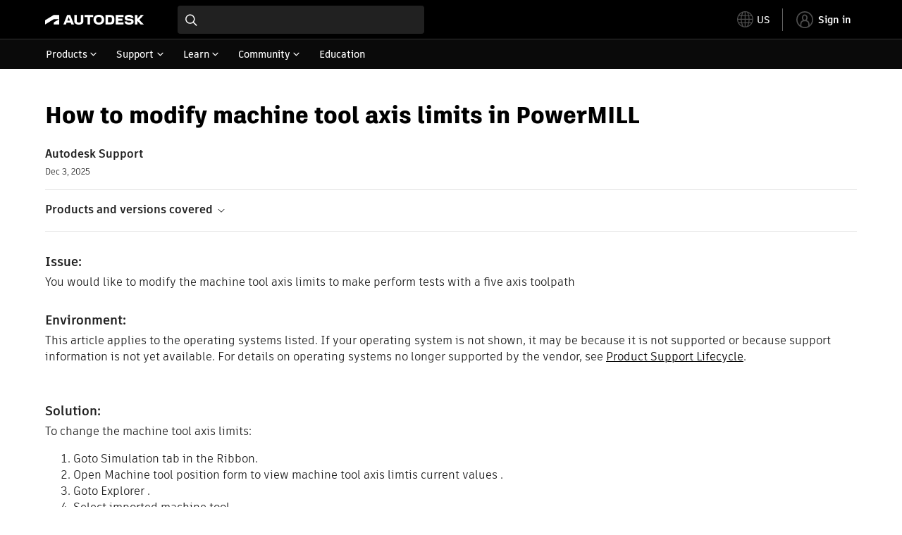

--- FILE ---
content_type: text/html; charset=utf-8
request_url: https://www.autodesk.com/support/technical/article/caas/sfdcarticles/sfdcarticles/How-to-modify-machine-tool-axis-limits-in-PowerMILL.html
body_size: 6633
content:
<!doctype html><html lang="en-US" data-pds-host="https://web-engineering-svc.autodesk.com" data-env="prod"><head><meta charset="UTF-8"/><meta name="viewport" content="width=device-width,initial-scale=1,shrink-to-fit=no"/><script type="text/javascript" data-uh="script" src="https://swc.autodesk.com/web-mfe/universal-header/v1/app.js" defer="defer" -></script><script src="https://swc.autodesk.com/web-mfe/universal-footer/v1/app.js" type="text/javascript" defer="defer"></script><script type="text/javascript" src="https://prd-cfp.autodesk.com/cfp-vendors/current/main.js" defer="defer"></script><script type="text/javascript" src="https://prd-cfp.autodesk.com/cfp-runtime/current/main.js" defer="defer"></script><script type="text/javascript">!function(){const e=function(e){try{return sessionStorage.getItem(e)}catch(e){return console.warn("[CFP] Failed to access sessionStorage:",e),null}},o=function(e){try{sessionStorage.removeItem(e)}catch(e){console.warn("[CFP] Failed to remove sessionStorage:",e)}};if("true"===e("aa-force-refresh"))return console.info("[CFP] Force refresh detected, reloading page..."),o("aa-force-refresh"),void window.location.reload(!0);let i=0;const r=setInterval((function(){if(i++,window.cfp?.providers?.auth?.register){clearInterval(r);try{const i=(window.__PRELOADED_STATE__||{}).envData||{},r=i.ENVIRONMENT||"prd",n=i.PKCE_CLIENT_ID,t=i.LANGUAGE||"en-US";if(!n)return void console.warn("[CFP Early] No PKCE_CLIENT_ID available");window.cfp.providers.localization?.init&&!window.etxCfpLocalizationInitialized&&(window.cfp.providers.localization.init(t),window.etxCfpLocalizationInitialized=!0,console.info("[CFP Early] Localization initialized:",t));const a="stg"===r||"dev"===r?"stg":"prd",s="prd"===a?"prod":a,c="/support/technical",l=window.location.origin+c+"/auth",d=window.location.origin+c;window.cfp.providers.auth.register({clientId:n,redirectUri:l,logoutRedirectUri:d,environment:s,scope:"data:read openid user-profile:read",useRefreshTokens:!0}),window.etxCfpAuthRegistered=!0,console.info("[CFP Early] Auth provider registered before React hydration");"true"===e("aa-trigger-signin")&&(console.info("[CFP] Sign into another account flow: triggering login..."),o("aa-trigger-signin"),function(e,o){try{sessionStorage.setItem(e,o)}catch(e){console.warn("[CFP] Failed to set sessionStorage:",e)}}("aa-force-refresh","true"),window.cfp.providers.auth.login().then((function(){console.info("[CFP] Login triggered successfully")})).catch((function(e){console.error("[CFP] Error triggering login:",e)})))}catch(e){console.error("[CFP Early] Registration failed:",e)}}else i>=50&&(clearInterval(r),console.warn("[CFP Early] Timeout waiting for CFP runtime"))}),200)}()</script><script type="text/javascript" src="https://ase-cdn.autodesk.com/adp/v3/latest/js/@adsk/adp-web-analytics-sdk.min.js" defer="defer"></script><script type="text/javascript" src="https://swc.autodesk.com/web-utils/conversion-web-analytics-utils/main.js" defer="defer"></script><link rel="preload" href="https://swc.autodesk.com/pharmacopeia/fonts/ArtifaktLegend/v1.0/WOFF2/Artifakt%20Legend%20Extra%20Bold.woff2" as="font" type="font/woff2" crossorigin/><style>@font-face{font-family:ArtifaktLegend;src:local('Artifakt Legend Extra Bold'),local('ArtifaktLegend-ExtraBold'),url('https://swc.autodesk.com/pharmacopeia/fonts/ArtifaktLegend/v1.0/WOFF2/Artifakt%20Legend%20Extra%20Bold.woff2') format('woff2'),local('Artifakt Legend Extra Bold'),local('ArtifaktLegend-ExtraBold'),url('https://swc.autodesk.com/pharmacopeia/fonts/ArtifaktLegend/v1.0/WOFF/Artifakt%20Legend%20Extra%20Bold.woff') format('woff'),local('Artifakt Legend Extra Bold'),local('ArtifaktLegend-ExtraBold'),url('https://swc.autodesk.com/pharmacopeia/fonts/ArtifaktLegend/v1.0/TTF/Artifakt%20Legend%20Extra%20Bold.ttf') format('truetype');font-weight:800;font-style:normal;font-display:swap}</style><link rel="stylesheet" href="https://swc.autodesk.com/pharmacopeia/css/dhig2021/v3/dhig-global.css"/><title>How to modify machine tool axis limits in PowerMILL</title> <meta name="keywords" content="You would like to modify the machine tool axis limits to make perform tests with a five axis toolpath To change the machine tool axis limits: Goto Simulation tab in the Ribbon. Open Machine tool position form to view machine tool axis limtis current values . Goto Explorer . Select imported machine tool. Click right mouse button and select Settings. Select from the list the axis you want to modify limits values. Change values in Minimum and Maximum text field . Apply changes" /> <meta name="description" content="You would like to modify the machine tool axis limits to make perform tests with a five axis toolpath To change the machine tool axis limits: Goto Simulation tab in the Ribbon. Open Machine tool position form to view machine tool axis limtis current values . Goto Explorer . Select imported machine tool. Click right mouse button and select Settings. Select from the list the axis you want to modify limits values. Change values in Minimum and Maximum text field . Apply changes" /> <meta name="twitter:card" content="summary" /> <meta name="twitter:title" content="How to modify machine tool axis limits in PowerMILL" /> <meta name="twitter:description" content="You would like to modify the machine tool axis limits to make perform tests with a five axis toolpath To change the machine tool axis limits: Goto Simulation tab in the Ribbon. Open Machine tool position form to view machine tool axis limtis current values . Goto Explorer . Select imported machine tool. Click right mouse button and select Settings. Select from the list the axis you want to modify limits values. Change values in Minimum and Maximum text field . Apply changes" /> <meta name="twitter:site" content="@autodesk" /> <meta name="twitter:creator" content="@autodesk" /> <meta name="og:type" content="summary" /> <meta name="og:title" content='How to modify machine tool axis limits in PowerMILL' /> <meta name="og:description" content="You would like to modify the machine tool axis limits to make perform tests with a five axis toolpath To change the machine tool axis limits: Goto Simulation tab in the Ribbon. Open Machine tool position form to view machine tool axis limtis current values . Goto Explorer . Select imported machine tool. Click right mouse button and select Settings. Select from the list the axis you want to modify limits values. Change values in Minimum and Maximum text field . Apply changes" /> <link rel="canonical" href="https://www.autodesk.com/support/technical/article/caas/sfdcarticles/sfdcarticles/How-to-modify-machine-tool-axis-limits-in-PowerMILL.html" /> 
<link rel="alternate" hreflang="de-de" href="https://www.autodesk.com/de/support/technical/article/caas/sfdcarticles/sfdcarticles/How-to-modify-machine-tool-axis-limits-in-PowerMILL.html"/><link rel="alternate" hreflang="en-us" href="https://www.autodesk.com/support/technical/article/caas/sfdcarticles/sfdcarticles/How-to-modify-machine-tool-axis-limits-in-PowerMILL.html"/><link rel="alternate" hreflang="es-es" href="https://www.autodesk.com/es/support/technical/article/caas/sfdcarticles/sfdcarticles/How-to-modify-machine-tool-axis-limits-in-PowerMILL.html"/><link rel="alternate" hreflang="fr-fr" href="https://www.autodesk.com/fr/support/technical/article/caas/sfdcarticles/sfdcarticles/How-to-modify-machine-tool-axis-limits-in-PowerMILL.html"/><link rel="alternate" hreflang="it-it" href="https://www.autodesk.com/it/support/technical/article/caas/sfdcarticles/sfdcarticles/How-to-modify-machine-tool-axis-limits-in-PowerMILL.html"/><link rel="alternate" hreflang="ja-jp" href="https://www.autodesk.com/jp/support/technical/article/caas/sfdcarticles/sfdcarticles/How-to-modify-machine-tool-axis-limits-in-PowerMILL.html"/><link rel="alternate" hreflang="ko-kr" href="https://www.autodesk.com/kr/support/technical/article/caas/sfdcarticles/sfdcarticles/How-to-modify-machine-tool-axis-limits-in-PowerMILL.html"/><link rel="alternate" hreflang="pt-br" href="https://www.autodesk.com/br/support/technical/article/caas/sfdcarticles/sfdcarticles/How-to-modify-machine-tool-axis-limits-in-PowerMILL.html"/><link rel="alternate" hreflang="zh-cn" href="https://www.autodesk.com.cn/support/technical/article/caas/sfdcarticles/sfdcarticles/How-to-modify-machine-tool-axis-limits-in-PowerMILL.html"/><link rel="alternate" hreflang="cs-cz" href="https://www.autodesk.com/support/technical/article/caas/sfdcarticles/sfdcarticles/How-to-modify-machine-tool-axis-limits-in-PowerMILL.html"/><link rel="alternate" hreflang="da-dk" href="https://www.autodesk.com/support/technical/article/caas/sfdcarticles/sfdcarticles/How-to-modify-machine-tool-axis-limits-in-PowerMILL.html"/><link rel="alternate" hreflang="de-ch" href="https://www.autodesk.com/de/support/technical/article/caas/sfdcarticles/sfdcarticles/How-to-modify-machine-tool-axis-limits-in-PowerMILL.html"/><link rel="alternate" hreflang="de-at" href="https://www.autodesk.com/de/support/technical/article/caas/sfdcarticles/sfdcarticles/How-to-modify-machine-tool-axis-limits-in-PowerMILL.html"/><link rel="alternate" hreflang="en-au" href="https://www.autodesk.com/support/technical/article/caas/sfdcarticles/sfdcarticles/How-to-modify-machine-tool-axis-limits-in-PowerMILL.html"/><link rel="alternate" hreflang="en-ca" href="https://www.autodesk.com/support/technical/article/caas/sfdcarticles/sfdcarticles/How-to-modify-machine-tool-axis-limits-in-PowerMILL.html"/><link rel="alternate" hreflang="en-gb" href="https://www.autodesk.com/support/technical/article/caas/sfdcarticles/sfdcarticles/How-to-modify-machine-tool-axis-limits-in-PowerMILL.html"/><link rel="alternate" hreflang="en-hk" href="https://www.autodesk.com/support/technical/article/caas/sfdcarticles/sfdcarticles/How-to-modify-machine-tool-axis-limits-in-PowerMILL.html"/><link rel="alternate" hreflang="en-in" href="https://www.autodesk.com/support/technical/article/caas/sfdcarticles/sfdcarticles/How-to-modify-machine-tool-axis-limits-in-PowerMILL.html"/><link rel="alternate" hreflang="en-ie" href="https://www.autodesk.com/support/technical/article/caas/sfdcarticles/sfdcarticles/How-to-modify-machine-tool-axis-limits-in-PowerMILL.html"/><link rel="alternate" hreflang="en-nl" href="https://www.autodesk.com/support/technical/article/caas/sfdcarticles/sfdcarticles/How-to-modify-machine-tool-axis-limits-in-PowerMILL.html"/><link rel="alternate" hreflang="en-th" href="https://www.autodesk.com/support/technical/article/caas/sfdcarticles/sfdcarticles/How-to-modify-machine-tool-axis-limits-in-PowerMILL.html"/><link rel="alternate" hreflang="en-id" href="https://www.autodesk.com/support/technical/article/caas/sfdcarticles/sfdcarticles/How-to-modify-machine-tool-axis-limits-in-PowerMILL.html"/><link rel="alternate" hreflang="en-ph" href="https://www.autodesk.com/support/technical/article/caas/sfdcarticles/sfdcarticles/How-to-modify-machine-tool-axis-limits-in-PowerMILL.html"/><link rel="alternate" hreflang="en-my" href="https://www.autodesk.com/support/technical/article/caas/sfdcarticles/sfdcarticles/How-to-modify-machine-tool-axis-limits-in-PowerMILL.html"/><link rel="alternate" hreflang="en-nz" href="https://www.autodesk.com/support/technical/article/caas/sfdcarticles/sfdcarticles/How-to-modify-machine-tool-axis-limits-in-PowerMILL.html"/><link rel="alternate" hreflang="en-sg" href="https://www.autodesk.com/support/technical/article/caas/sfdcarticles/sfdcarticles/How-to-modify-machine-tool-axis-limits-in-PowerMILL.html"/><link rel="alternate" hreflang="en-za" href="https://www.autodesk.com/support/technical/article/caas/sfdcarticles/sfdcarticles/How-to-modify-machine-tool-axis-limits-in-PowerMILL.html"/><link rel="alternate" hreflang="en-ae" href="https://www.autodesk.com/support/technical/article/caas/sfdcarticles/sfdcarticles/How-to-modify-machine-tool-axis-limits-in-PowerMILL.html"/><link rel="alternate" hreflang="en-eg" href="https://www.autodesk.com/support/technical/article/caas/sfdcarticles/sfdcarticles/How-to-modify-machine-tool-axis-limits-in-PowerMILL.html"/><link rel="alternate" hreflang="en-il" href="https://www.autodesk.com/support/technical/article/caas/sfdcarticles/sfdcarticles/How-to-modify-machine-tool-axis-limits-in-PowerMILL.html"/><link rel="alternate" hreflang="en-kw" href="https://www.autodesk.com/support/technical/article/caas/sfdcarticles/sfdcarticles/How-to-modify-machine-tool-axis-limits-in-PowerMILL.html"/><link rel="alternate" hreflang="en-om" href="https://www.autodesk.com/support/technical/article/caas/sfdcarticles/sfdcarticles/How-to-modify-machine-tool-axis-limits-in-PowerMILL.html"/><link rel="alternate" hreflang="en-qa" href="https://www.autodesk.com/support/technical/article/caas/sfdcarticles/sfdcarticles/How-to-modify-machine-tool-axis-limits-in-PowerMILL.html"/><link rel="alternate" hreflang="en-sa" href="https://www.autodesk.com/support/technical/article/caas/sfdcarticles/sfdcarticles/How-to-modify-machine-tool-axis-limits-in-PowerMILL.html"/><link rel="alternate" hreflang="es-ar" href="https://www.autodesk.com/es/support/technical/article/caas/sfdcarticles/sfdcarticles/How-to-modify-machine-tool-axis-limits-in-PowerMILL.html"/><link rel="alternate" hreflang="es-pe" href="https://www.autodesk.com/es/support/technical/article/caas/sfdcarticles/sfdcarticles/How-to-modify-machine-tool-axis-limits-in-PowerMILL.html"/><link rel="alternate" hreflang="es-co" href="https://www.autodesk.com/es/support/technical/article/caas/sfdcarticles/sfdcarticles/How-to-modify-machine-tool-axis-limits-in-PowerMILL.html"/><link rel="alternate" hreflang="es-cl" href="https://www.autodesk.com/es/support/technical/article/caas/sfdcarticles/sfdcarticles/How-to-modify-machine-tool-axis-limits-in-PowerMILL.html"/><link rel="alternate" hreflang="es-uy" href="https://www.autodesk.com/es/support/technical/article/caas/sfdcarticles/sfdcarticles/How-to-modify-machine-tool-axis-limits-in-PowerMILL.html"/><link rel="alternate" hreflang="es-mx" href="https://www.autodesk.com/es/support/technical/article/caas/sfdcarticles/sfdcarticles/How-to-modify-machine-tool-axis-limits-in-PowerMILL.html"/><link rel="alternate" hreflang="fi-fi" href="https://www.autodesk.com/support/technical/article/caas/sfdcarticles/sfdcarticles/How-to-modify-machine-tool-axis-limits-in-PowerMILL.html"/><link rel="alternate" hreflang="fr-be" href="https://www.autodesk.com/fr/support/technical/article/caas/sfdcarticles/sfdcarticles/How-to-modify-machine-tool-axis-limits-in-PowerMILL.html"/><link rel="alternate" hreflang="fr-ca" href="https://www.autodesk.com/fr/support/technical/article/caas/sfdcarticles/sfdcarticles/How-to-modify-machine-tool-axis-limits-in-PowerMILL.html"/><link rel="alternate" hreflang="fr-ch" href="https://www.autodesk.com/fr/support/technical/article/caas/sfdcarticles/sfdcarticles/How-to-modify-machine-tool-axis-limits-in-PowerMILL.html"/><link rel="alternate" hreflang="hu-hu" href="https://www.autodesk.com/support/technical/article/caas/sfdcarticles/sfdcarticles/How-to-modify-machine-tool-axis-limits-in-PowerMILL.html"/><link rel="alternate" hreflang="it-ch" href="https://www.autodesk.com/it/support/technical/article/caas/sfdcarticles/sfdcarticles/How-to-modify-machine-tool-axis-limits-in-PowerMILL.html"/><link rel="alternate" hreflang="nl-be" href="https://www.autodesk.com/support/technical/article/caas/sfdcarticles/sfdcarticles/How-to-modify-machine-tool-axis-limits-in-PowerMILL.html"/><link rel="alternate" hreflang="nl-nl" href="https://www.autodesk.com/support/technical/article/caas/sfdcarticles/sfdcarticles/How-to-modify-machine-tool-axis-limits-in-PowerMILL.html"/><link rel="alternate" hreflang="no-no" href="https://www.autodesk.com/support/technical/article/caas/sfdcarticles/sfdcarticles/How-to-modify-machine-tool-axis-limits-in-PowerMILL.html"/><link rel="alternate" hreflang="pl-pl" href="https://www.autodesk.com/support/technical/article/caas/sfdcarticles/sfdcarticles/How-to-modify-machine-tool-axis-limits-in-PowerMILL.html"/><link rel="alternate" hreflang="pt-pt" href="https://www.autodesk.com/br/support/technical/article/caas/sfdcarticles/sfdcarticles/How-to-modify-machine-tool-axis-limits-in-PowerMILL.html"/><link rel="alternate" hreflang="sv-se" href="https://www.autodesk.com/support/technical/article/caas/sfdcarticles/sfdcarticles/How-to-modify-machine-tool-axis-limits-in-PowerMILL.html"/><link rel="alternate" hreflang="tr-tr" href="https://www.autodesk.com/support/technical/article/caas/sfdcarticles/sfdcarticles/How-to-modify-machine-tool-axis-limits-in-PowerMILL.html"/><link rel="alternate" hreflang="zh-tw" href="https://www.autodesk.com.cn/support/technical/article/caas/sfdcarticles/sfdcarticles/How-to-modify-machine-tool-axis-limits-in-PowerMILL.html"/><link rel="alternate" hreflang="x-default" href="https://www.autodesk.com/support/technical/article/caas/sfdcarticles/sfdcarticles/How-to-modify-machine-tool-axis-limits-in-PowerMILL.html"/><meta name="alternate" data-locale="ru-ru" data-link="https://www.autodesk.com/ru-ru">  <link rel="preconnect" href="https://swc.autodesk.com"/><link rel="preconnect" href="https://damassets.autodesk.net"/><link rel="preconnect" href="https://static-dc.autodesk.net"/><link rel="preconnect" href="https://tags.tiqcdn.com"/><link rel="dns-prefetch" href="https://app.digital-help-prd.autodesk.com"/><link rel="icon" type="image/png" href="https://static-dc.autodesk.net/etc.clientlibs/dotcom/clientlibs/clientlib-site/resources/images/favicons/app-icon-192.png" sizes="192x192"/><link rel="apple-touch-icon" type="image/png" href="https://static-dc.autodesk.net/etc.clientlibs/dotcom/clientlibs/clientlib-site/resources/images/favicons/touch-icon-180.png"/><link rel="icon" type="image/svg+xml" href="https://static-dc.autodesk.net/etc.clientlibs/dotcom/clientlibs/clientlib-site/resources/images/favicons/favicon.svg"/><script defer="defer" src="/support/technical/static/js/main.e8a8dd0e.js"></script><style data-styled="true" data-styled-version="6.1.18">html{-moz-text-size-adjust:none;-webkit-text-size-adjust:none;text-size-adjust:none;}/*!sc*/
body{font-family:ArtifaktElement,Arial,sans-serif;margin:0;padding:0;}/*!sc*/
.container--header,.fixed-header{min-height:57px;}/*!sc*/
@media screen and (min-width: 1040px){.container--header,.fixed-header{min-height:97.5px;}}/*!sc*/
.etx-root{min-height:300px;}/*!sc*/
.page-container-wrapper{margin:0 auto;max-width:100pc;}/*!sc*/
.page-container,.page-container-inner{margin:0 5%;}/*!sc*/
@media (min-width: 560px){.page-container,.page-container-inner{margin:0 24px;}}/*!sc*/
@media (min-width: 1040px){.page-container,.page-container-inner{margin:0 5%;max-width:90%;}}/*!sc*/
.wd-lightbox-overlay{display:none;}/*!sc*/
data-styled.g1[id="sc-global-doEtEA1"]{content:"sc-global-doEtEA1,"}/*!sc*/
</style></head><body><div id="dhig-svg-container" style="display:none"><svg width="0" height="0" style="position:absolute"><symbol fill="none" viewBox="0 0 24 24" id="dhig--icons--utility--cta-arrow-right" xmlns="http://www.w3.org/2000/svg"><path d="M12.06 8l3.995 4m0 0l-3.995 4m3.995-4H7m15 0c0 5.523-4.477 10-10 10S2 17.523 2 12 6.477 2 12 2s10 4.477 10 10z" stroke="currentColor" stroke-width="1.5" stroke-linecap="round" stroke-linejoin="round"></path></symbol><symbol fill="none" viewBox="0 0 24 24" id="dhig--icons--utility--external" xmlns="http://www.w3.org/2000/svg"><path d="M9.787 8.536h6.143m0 0v6.143m0-6.143L9 15.464" stroke="currentColor" stroke-width="1.5" stroke-linecap="round" stroke-linejoin="round"></path></symbol></svg></div><div><div class="container container--header"><div id="etx-uh-container" class="fixed-header"></div></div><div class="container"><div id="root" class="cmp-container"><script>
        window.__PRELOADED_STATE__ = {"errorData":{"hasError":false,"errorType":null,"metaData":null},"envData":{"ENVIRONMENT":"prd","LOG_LEVEL":"info","HTML_MAX_AGE":"86400","LOGGER_URL":"/support/technical/logger","PKCE_CLIENT_ID":"Zawk0WtDVql66pNj5LpCmUsyTBj0G5o8","ADP_CONFIG":{"prd":{"serviceUrl":"https://akn.analytics.autodesk.com","appId":"knowledge","apiKey":"8738946623b611e793ae92361f002671","signWith":"8e22077f-0f3e-f892-b948-a942275fe856"},"stg":{"serviceUrl":"https://akn.analytics-staging.autodesk.com","appId":"knowledge","apiKey":"44d5873223b611e793ae92361f002671","signWith":"b5d84be8-6b01-4093-adbd-aa89c24ee514","environment":"stg"}},"HOST":"ndz2okf3n3.execute-api.us-east-1.amazonaws.com","VERSION":"11.7.4","ROUTER_BASENAME":"/support/technical","LANGUAGE":"en-US","languageSelector":{"defaultUrl":"https://www.autodesk.com/support/technical/article/caas/sfdcarticles/sfdcarticles/How-to-modify-machine-tool-axis-limits-in-PowerMILL.html","localeUrlMapping":[{"locale":"de-DE","url":"https://www.autodesk.com/de/support/technical/article/caas/sfdcarticles/sfdcarticles/How-to-modify-machine-tool-axis-limits-in-PowerMILL.html"},{"locale":"en-US","url":"https://www.autodesk.com/support/technical/article/caas/sfdcarticles/sfdcarticles/How-to-modify-machine-tool-axis-limits-in-PowerMILL.html"},{"locale":"es-ES","url":"https://www.autodesk.com/es/support/technical/article/caas/sfdcarticles/sfdcarticles/How-to-modify-machine-tool-axis-limits-in-PowerMILL.html"},{"locale":"fr-FR","url":"https://www.autodesk.com/fr/support/technical/article/caas/sfdcarticles/sfdcarticles/How-to-modify-machine-tool-axis-limits-in-PowerMILL.html"},{"locale":"it-IT","url":"https://www.autodesk.com/it/support/technical/article/caas/sfdcarticles/sfdcarticles/How-to-modify-machine-tool-axis-limits-in-PowerMILL.html"},{"locale":"ja-JP","url":"https://www.autodesk.com/jp/support/technical/article/caas/sfdcarticles/sfdcarticles/How-to-modify-machine-tool-axis-limits-in-PowerMILL.html"},{"locale":"ko-KR","url":"https://www.autodesk.com/kr/support/technical/article/caas/sfdcarticles/sfdcarticles/How-to-modify-machine-tool-axis-limits-in-PowerMILL.html"},{"locale":"pt-BR","url":"https://www.autodesk.com/br/support/technical/article/caas/sfdcarticles/sfdcarticles/How-to-modify-machine-tool-axis-limits-in-PowerMILL.html"},{"locale":"zh-CN","url":"https://www.autodesk.com.cn/support/technical/article/caas/sfdcarticles/sfdcarticles/How-to-modify-machine-tool-axis-limits-in-PowerMILL.html"},{"locale":"cs-CZ","url":"https://www.autodesk.com/support/technical/article/caas/sfdcarticles/sfdcarticles/How-to-modify-machine-tool-axis-limits-in-PowerMILL.html"},{"locale":"da-DK","url":"https://www.autodesk.com/support/technical/article/caas/sfdcarticles/sfdcarticles/How-to-modify-machine-tool-axis-limits-in-PowerMILL.html"},{"locale":"de-CH","url":"https://www.autodesk.com/de/support/technical/article/caas/sfdcarticles/sfdcarticles/How-to-modify-machine-tool-axis-limits-in-PowerMILL.html"},{"locale":"de-AT","url":"https://www.autodesk.com/de/support/technical/article/caas/sfdcarticles/sfdcarticles/How-to-modify-machine-tool-axis-limits-in-PowerMILL.html"},{"locale":"en-AU","url":"https://www.autodesk.com/support/technical/article/caas/sfdcarticles/sfdcarticles/How-to-modify-machine-tool-axis-limits-in-PowerMILL.html"},{"locale":"en-CA","url":"https://www.autodesk.com/support/technical/article/caas/sfdcarticles/sfdcarticles/How-to-modify-machine-tool-axis-limits-in-PowerMILL.html"},{"locale":"en-GB","url":"https://www.autodesk.com/support/technical/article/caas/sfdcarticles/sfdcarticles/How-to-modify-machine-tool-axis-limits-in-PowerMILL.html"},{"locale":"en-HK","url":"https://www.autodesk.com/support/technical/article/caas/sfdcarticles/sfdcarticles/How-to-modify-machine-tool-axis-limits-in-PowerMILL.html"},{"locale":"en-IN","url":"https://www.autodesk.com/support/technical/article/caas/sfdcarticles/sfdcarticles/How-to-modify-machine-tool-axis-limits-in-PowerMILL.html"},{"locale":"en-IE","url":"https://www.autodesk.com/support/technical/article/caas/sfdcarticles/sfdcarticles/How-to-modify-machine-tool-axis-limits-in-PowerMILL.html"},{"locale":"en-NL","url":"https://www.autodesk.com/support/technical/article/caas/sfdcarticles/sfdcarticles/How-to-modify-machine-tool-axis-limits-in-PowerMILL.html"},{"locale":"en-TH","url":"https://www.autodesk.com/support/technical/article/caas/sfdcarticles/sfdcarticles/How-to-modify-machine-tool-axis-limits-in-PowerMILL.html"},{"locale":"en-ID","url":"https://www.autodesk.com/support/technical/article/caas/sfdcarticles/sfdcarticles/How-to-modify-machine-tool-axis-limits-in-PowerMILL.html"},{"locale":"en-PH","url":"https://www.autodesk.com/support/technical/article/caas/sfdcarticles/sfdcarticles/How-to-modify-machine-tool-axis-limits-in-PowerMILL.html"},{"locale":"en-MY","url":"https://www.autodesk.com/support/technical/article/caas/sfdcarticles/sfdcarticles/How-to-modify-machine-tool-axis-limits-in-PowerMILL.html"},{"locale":"en-NZ","url":"https://www.autodesk.com/support/technical/article/caas/sfdcarticles/sfdcarticles/How-to-modify-machine-tool-axis-limits-in-PowerMILL.html"},{"locale":"en-SG","url":"https://www.autodesk.com/support/technical/article/caas/sfdcarticles/sfdcarticles/How-to-modify-machine-tool-axis-limits-in-PowerMILL.html"},{"locale":"en-ZA","url":"https://www.autodesk.com/support/technical/article/caas/sfdcarticles/sfdcarticles/How-to-modify-machine-tool-axis-limits-in-PowerMILL.html"},{"locale":"en-AE","url":"https://www.autodesk.com/support/technical/article/caas/sfdcarticles/sfdcarticles/How-to-modify-machine-tool-axis-limits-in-PowerMILL.html"},{"locale":"en-EG","url":"https://www.autodesk.com/support/technical/article/caas/sfdcarticles/sfdcarticles/How-to-modify-machine-tool-axis-limits-in-PowerMILL.html"},{"locale":"en-IL","url":"https://www.autodesk.com/support/technical/article/caas/sfdcarticles/sfdcarticles/How-to-modify-machine-tool-axis-limits-in-PowerMILL.html"},{"locale":"en-KW","url":"https://www.autodesk.com/support/technical/article/caas/sfdcarticles/sfdcarticles/How-to-modify-machine-tool-axis-limits-in-PowerMILL.html"},{"locale":"en-OM","url":"https://www.autodesk.com/support/technical/article/caas/sfdcarticles/sfdcarticles/How-to-modify-machine-tool-axis-limits-in-PowerMILL.html"},{"locale":"en-QA","url":"https://www.autodesk.com/support/technical/article/caas/sfdcarticles/sfdcarticles/How-to-modify-machine-tool-axis-limits-in-PowerMILL.html"},{"locale":"en-SA","url":"https://www.autodesk.com/support/technical/article/caas/sfdcarticles/sfdcarticles/How-to-modify-machine-tool-axis-limits-in-PowerMILL.html"},{"locale":"es-AR","url":"https://www.autodesk.com/es/support/technical/article/caas/sfdcarticles/sfdcarticles/How-to-modify-machine-tool-axis-limits-in-PowerMILL.html"},{"locale":"es-PE","url":"https://www.autodesk.com/es/support/technical/article/caas/sfdcarticles/sfdcarticles/How-to-modify-machine-tool-axis-limits-in-PowerMILL.html"},{"locale":"es-CO","url":"https://www.autodesk.com/es/support/technical/article/caas/sfdcarticles/sfdcarticles/How-to-modify-machine-tool-axis-limits-in-PowerMILL.html"},{"locale":"es-CL","url":"https://www.autodesk.com/es/support/technical/article/caas/sfdcarticles/sfdcarticles/How-to-modify-machine-tool-axis-limits-in-PowerMILL.html"},{"locale":"es-UY","url":"https://www.autodesk.com/es/support/technical/article/caas/sfdcarticles/sfdcarticles/How-to-modify-machine-tool-axis-limits-in-PowerMILL.html"},{"locale":"es-MX","url":"https://www.autodesk.com/es/support/technical/article/caas/sfdcarticles/sfdcarticles/How-to-modify-machine-tool-axis-limits-in-PowerMILL.html"},{"locale":"fi-FI","url":"https://www.autodesk.com/support/technical/article/caas/sfdcarticles/sfdcarticles/How-to-modify-machine-tool-axis-limits-in-PowerMILL.html"},{"locale":"fr-BE","url":"https://www.autodesk.com/fr/support/technical/article/caas/sfdcarticles/sfdcarticles/How-to-modify-machine-tool-axis-limits-in-PowerMILL.html"},{"locale":"fr-CA","url":"https://www.autodesk.com/fr/support/technical/article/caas/sfdcarticles/sfdcarticles/How-to-modify-machine-tool-axis-limits-in-PowerMILL.html"},{"locale":"fr-CH","url":"https://www.autodesk.com/fr/support/technical/article/caas/sfdcarticles/sfdcarticles/How-to-modify-machine-tool-axis-limits-in-PowerMILL.html"},{"locale":"hu-HU","url":"https://www.autodesk.com/support/technical/article/caas/sfdcarticles/sfdcarticles/How-to-modify-machine-tool-axis-limits-in-PowerMILL.html"},{"locale":"it-CH","url":"https://www.autodesk.com/it/support/technical/article/caas/sfdcarticles/sfdcarticles/How-to-modify-machine-tool-axis-limits-in-PowerMILL.html"},{"locale":"nl-BE","url":"https://www.autodesk.com/support/technical/article/caas/sfdcarticles/sfdcarticles/How-to-modify-machine-tool-axis-limits-in-PowerMILL.html"},{"locale":"nl-NL","url":"https://www.autodesk.com/support/technical/article/caas/sfdcarticles/sfdcarticles/How-to-modify-machine-tool-axis-limits-in-PowerMILL.html"},{"locale":"no-NO","url":"https://www.autodesk.com/support/technical/article/caas/sfdcarticles/sfdcarticles/How-to-modify-machine-tool-axis-limits-in-PowerMILL.html"},{"locale":"pl-PL","url":"https://www.autodesk.com/support/technical/article/caas/sfdcarticles/sfdcarticles/How-to-modify-machine-tool-axis-limits-in-PowerMILL.html"},{"locale":"pt-PT","url":"https://www.autodesk.com/br/support/technical/article/caas/sfdcarticles/sfdcarticles/How-to-modify-machine-tool-axis-limits-in-PowerMILL.html"},{"locale":"sv-SE","url":"https://www.autodesk.com/support/technical/article/caas/sfdcarticles/sfdcarticles/How-to-modify-machine-tool-axis-limits-in-PowerMILL.html"},{"locale":"tr-TR","url":"https://www.autodesk.com/support/technical/article/caas/sfdcarticles/sfdcarticles/How-to-modify-machine-tool-axis-limits-in-PowerMILL.html"},{"locale":"zh-TW","url":"https://www.autodesk.com.cn/support/technical/article/caas/sfdcarticles/sfdcarticles/How-to-modify-machine-tool-axis-limits-in-PowerMILL.html"}]},"loadAA":true,"pageType":"caas"},"productData":{"productDocumentation":{},"bannerBoxData":{},"recommendationLoading":false,"recommendedContent":[],"customContentLoading":false,"error":{"errorType":null,"errorMetaData":null},"productSlug":"","browseTypes":[],"generalTopics":"","contactSupport":""},"caasData":{"request":{"origin":"upi","key":"caas/sfdcarticles/sfdcarticles/How-to-modify-machine-tool-axis-limits-in-PowerMILL.html","locale":"en-US"},"response":{"source":"sfdcarticles","url":"http://help.autodesk.com.s3.amazonaws.com/sfdcarticles/How-to-modify-machine-tool-axis-limits-in-PowerMILL","shortDescription":"You would like to modify the machine tool axis limits to make perform tests with a five axis toolpath To change the machine tool axis limits: Goto Simulation tab in the Ribbon. Open Machine tool position form to view machine tool axis limtis current values . Goto Explorer . Select imported machine tool. Click right mouse button and select Settings. Select from the list the axis you want to modify limits values. Change values in Minimum and Maximum text field . Apply changes","title":"How to modify machine tool axis limits in PowerMILL","publishDate":"2025-12-03 00:00:00","contentGroup":["Learn & Explore"],"topicId":"kA93g0000000IJe","caasContent":"\u003cdiv id=\"sfdcarticles\" class=\"caas_sf\"\u003e\u003cdiv id=\"sfdcarticles\" class=\"caas_sf\"\u003e\n \u003cdiv id=\"issue\" class=\"adskkb_issues\"\u003e\n  \u003ch3\u003eIssue:\u003c/h3\u003eYou would like to modify the machine tool axis limits to&nbsp;make perform tests&nbsp;with a five axis&nbsp;toolpath&nbsp;\n \u003c/div\u003e\n \u003cdiv id=\"environment\" class=\"adskkb_environment\"\u003e\n  \u003ch3\u003eEnvironment:\u003c/h3\u003eThis article applies to the operating systems listed. If your operating system is not shown, it may be because it is not supported or because support information is not yet available. For details on operating systems no longer supported by the vendor, see \u003ca href=\"https://www.autodesk.com/support/account/manage/versions/support-lifecycle\" target=\"_blank\"\u003eProduct Support Lifecycle\u003c/a\u003e. \u003cbr\u003e\u003cbr\u003e\n \u003c/div\u003e\n \u003cdiv id=\"solution\" class=\"adskkb_solution\"\u003e\n  \u003ch3\u003eSolution:\u003c/h3\u003eTo change the machine tool axis limits: \n  \u003col\u003e\n   \u003cli\u003eGoto Simulation tab in the Ribbon.\u003c/li\u003e\n   \u003cli\u003eOpen Machine tool position form to view machine tool axis limtis current values .\u003c/li\u003e\n   \u003cli\u003eGoto Explorer .\u003c/li\u003e\n   \u003cli\u003eSelect imported machine tool.\u003c/li\u003e\n   \u003cli\u003eClick right mouse button and select Settings.\u003c/li\u003e\n   \u003cli\u003eSelect from the list the axis you want to modify limits values.\u003c/li\u003e\n   \u003cli\u003eChange values&nbsp;in Minimum and Maximum text field .\u003c/li\u003e\n   \u003cli\u003eApply changes .\u003c/li\u003e\n   \u003cli\u003eAccept to close the form .\u003c/li\u003e\n   \u003cli\u003eClick Goto Home function in Machine tool position form to verify changes .\u003c/li\u003e\n  \u003c/ol\u003e Refer to video for further details :\u003cbr\u003e\u003cbr\u003e\u003cbr\u003e\u003ciframe frameborder=\"0\" scrolling=\"auto\" allowfullscreen height=\"715\" src=\"https://screencast.autodesk.com/Embed/Timeline/9a8a83ef-1798-4785-8361-838c51bbccd5\" width=\"696\"\u003e\u003c/iframe\u003e\n \u003c/div\u003e\n \u003cdiv id=\"products\" class=\"adskkb_products\"\u003e\n  \u003ch3\u003eProducts:\u003c/h3\u003e PowerMill;\n \u003c/div\u003e\n \u003cdiv id=\"versions\" class=\"adskkb_versions\"\u003e\n  \u003ch3\u003eVersions:\u003c/h3\u003e 2019;\n \u003c/div\u003e\n\u003c/div\u003e\u003c/div\u003e","publisher":"Autodesk","language":"english","lastUpdateDate":"2025-12-03 00:00:00","contentUrl":"https://www.autodesk.com/support/technical/article/caas/sfdcarticles/sfdcarticles/How-to-modify-machine-tool-axis-limits-in-PowerMILL.html","subSource":"FaqArticle","caasKey":"caas/sfdcarticles/sfdcarticles/How-to-modify-machine-tool-axis-limits-in-PowerMILL.html","sfdcId":"kA93g0000000IJe","upiLanguage":"ENU","productRelease":["PowerMill 2019"],"productLine":["PowerMill","Fusion with PowerMill"],"caseCount":"1","nodeId":"kA93g0000000IJe","caseId":["22471091"],"description":"You would like to modify the machine tool axis limits to perform some tests with a five axis toolpath ","knowledgeSource":"Technical Support","mediaType":["Video"],"audience":["User"],"versionNumber":"3","articleType":"FAQ","docnUrl":"How-to-modify-machine-tool-axis-limits-in-PowerMILL","versionId":"ka9Kf000000Dd28IAC","lastAttachedDate":"2024-06-20 00:00:00","articleNumber":"000287483","contactSupport":"\n\n\n\u003cdiv class=\"xfpage-content-container\"\u003e\n  \n  \u003cdiv class=\"root container responsivegrid\"\u003e\n\n    \n    \n    \n    \u003cdiv id=\"container-3acc490818\" class=\"cmp-container\"\u003e\n        \n        \u003cdiv class=\"flexible-text\"\u003e\u003cdiv id=\"flexible-text-106aeb187a\" class=\"pnl-ft dhig-theme--light dhig-py-8\" data-wat-content-type=\"panel\" data-wat-content-name=\"flexible text-only\" style=\"background-color: #f9f9f9;\"\u003e\n  \u003cdiv class=\"page-container-wrapper\"\u003e\n    \u003cdiv class=\"page-container\"\u003e\n      \n      \u003cdiv class=\"pnl-ft__heading lg:dhig-w-3/5\"\u003e\n\u003cdiv id=\"title-d8bb64ba85\" class=\"cmp-title \"\u003e\n  \u003ch2 class=\"cmp-title__text dhig-typography-headline-medium\"\u003e\n    Need help? Ask the Autodesk Assistant!\u003c/h2\u003e\n\u003c/div\u003e\n\n    \n\n\u003c/div\u003e\n      \u003cdiv class=\"md:dhig-flex\"\u003e\n        \u003cdiv class=\"lg:dhig-w-3/5 md:dhig-w-2/3\"\u003e\n          \n          \u003cdiv class=\"dhig-mt-2 pnl-ft__subheading\"\u003e\n\u003cdiv id=\"text-f19f35bbbd\" class=\"cmp-text dhig-typography-body-copy-medium\"\u003e\n  \u003cdiv class=\"cmp-text-editable  cmp-text-editable_v2_see_more\"\u003e\n    \u003cp\u003eThe Assistant can help you find answers or contact an agent.\u003c/p\u003e\n\n    \n  \u003c/div\u003e\n\u003c/div\u003e\n\n\n    \n\n\u003c/div\u003e\n          \n          \u003cdiv class=\"dhig-mt-4 pnl-ft__cta-button\"\u003e\n\n\u003cdiv class=\"cmp-button__wrapper \" style=\"width: 100%;\"\u003e\n  \n  \u003ca class=\"cmp-button MuiButtonBase-root MuiButton-root MuiButton-contained cmp-button__row-reverse assistant-onclick assistant-loading Mui-disabled assistant-icon \" id=\"button-0ad54db111\" tabindex=\"0\" data-video-id=\"/content/autodesk/global/en/support/contact-support.html\" data-login=\"false\" data-return-url=\"/content/autodesk/global/en/support/contact-support.html\" data-wat-loc=\"content\" data-wat-val=\"contact support\" data-wat-link=\"true\" href=\"/support/contact-support\"\u003e\n    \n    \n    \n    \u003cspan class=\"cmp-button__text MuiButton-label\"\u003eAsk the Assistant\u003c/span\u003e\n    \n    \u003cspan class=\"cmp-button__autodesk-assistant-icon\"\u003e\n      \u003csvg class=\"dc-button-icon cmp-button__icon DhigSvgIcon\" width=\"20\" height=\"24\" viewBox=\"0 0 20 24\" fill=\"none\" xmlns=\"http://www.w3.org/2000/svg\"\u003e\n        \u003cpath fill-rule=\"evenodd\" clip-rule=\"evenodd\" d=\"M13.0695 5.51804C13.3073 5.89858 13.1916 6.39984 12.811 6.63763L1.33667 13.8076C0.956128 14.0454 0.454867 13.9297 0.217076 13.5491C-0.0207158 13.1686 0.0950095 12.6673 0.475555 12.4295L11.9499 5.25956C12.3305 5.02176 12.8317 5.13749 13.0695 5.51804ZM19.3549 5.68563C19.5927 6.06617 19.4769 6.56743 19.0964 6.80522L1.61542 17.7286C1.23487 17.9663 0.733609 17.8506 0.495817 17.4701C0.258026 17.0895 0.373751 16.5883 0.754297 16.3505L18.2353 5.42715C18.6158 5.18936 19.1171 5.30508 19.3549 5.68563ZM19.2572 9.84868C19.495 10.2292 19.3793 10.7305 18.9988 10.9683L17.2438 12.0649C16.8633 12.3027 16.362 12.187 16.1242 11.8064C15.8864 11.4259 16.0021 10.9246 16.3827 10.6868L18.1376 9.5902C18.5182 9.35241 19.0195 9.46813 19.2572 9.84868ZM19.7825 13.4903C20.0202 13.8709 19.9045 14.3721 19.524 14.6099L13.23 18.5428C12.8495 18.7806 12.3482 18.6649 12.1104 18.2843C11.8727 17.9038 11.9884 17.4025 12.3689 17.1647L18.6629 13.2318C19.0434 12.994 19.5447 13.1098 19.7825 13.4903ZM19.4431 17.6173C19.6809 17.9978 19.5652 18.4991 19.1847 18.7369L19.179 18.7404C18.7985 18.9782 18.2972 18.8625 18.0594 18.482C17.8216 18.1014 17.9373 17.6002 18.3179 17.3624L18.3235 17.3588C18.704 17.121 19.2053 17.2367 19.4431 17.6173Z\" fill=\"white\"/\u003e\n        \u003cmask id=\"mask0_497_5061\" style=\"mask-type:alpha\" maskUnits=\"userSpaceOnUse\" x=\"5\" y=\"10\" width=\"13\" height=\"9\"\u003e\n        \u003cpath fill-rule=\"evenodd\" clip-rule=\"evenodd\" d=\"M5.97302 18.149C5.73524 17.7685 5.85098 17.2672 6.23153 17.0294L16.3828 10.6866C16.7633 10.4488 17.2646 10.5646 17.5024 10.9451C17.7401 11.3257 17.6244 11.8269 17.2438 12.0647L7.09261 18.4075C6.71206 18.6453 6.2108 18.5296 5.97302 18.149Z\" fill=\"url(#paint0_linear_497_5061)\"/\u003e\n        \u003c/mask\u003e\n        \u003cg mask=\"url(#mask0_497_5061)\"\u003e\n        \u003cpath fill-rule=\"evenodd\" clip-rule=\"evenodd\" d=\"M5.97302 18.1491C5.73524 17.7686 5.85098 17.2673 6.23153 17.0295L16.3828 10.6867C16.7633 10.449 17.2646 10.5647 17.5024 10.9452C17.7401 11.3258 17.6244 11.8271 17.2438 12.0648L7.09261 18.4076C6.71206 18.6454 6.2108 18.5297 5.97302 18.1491Z\" fill=\"black\"/\u003e\n        \u003c/g\u003e\n        \u003cdefs\u003e\n        \u003clinearGradient id=\"paint0_linear_497_5061\" x1=\"16.3186\" y1=\"11.587\" x2=\"17.1031\" y2=\"15.8914\" gradientUnits=\"userSpaceOnUse\"\u003e\n        \u003cstop stop-opacity=\"0.6\"/\u003e\n        \u003cstop offset=\"0.5\" stop-opacity=\"0.25\"/\u003e\n        \u003cstop offset=\"1\" stop-opacity=\"0.1\"/\u003e\n        \u003c/linearGradient\u003e\n        \u003c/defs\u003e\n      \u003c/svg\u003e\n    \u003c/span\u003e\n  \u003c/a\u003e\n\n\n\u003c/div\u003e\n\n\n\u003c/div\u003e\n        \u003c/div\u003e\n        \n        \u003cdiv class=\"lg:dhig-w-2/5 md:dhig-w-1/3 dhig-flex\"\u003e\n          \n          \u003chr class=\"MuiDivider-root MuiDivider-light MuiDivider-vertical\"/\u003e\n          \u003cdiv class=\"md:dhig-my-2 md:dhig-ml-6 sm:dhig-my-8\"\u003e\n\u003cdiv id=\"text-31325da7b4\" class=\"cmp-text dhig-typography-body-copy-medium\"\u003e\n  \u003cdiv class=\"cmp-text-editable  cmp-text-editable_v2_see_more\"\u003e\n    \u003cp\u003e\u003cb\u003eWhat level of support do you have?\u003c/b\u003e\u003c/p\u003e\n\u003cp\u003eDifferent subscription plans provide distinct categories of support. Find out the level of support for your plan.\u003c/p\u003e\n\u003cp\u003e\u003ca id=\"coral-id-694\" data-wat-link=\"true\" data-wat-val=\"view levels of support\" data-wat-loc=\"content\" class=\"MuiTypography-root MuiLink-root MuiLink-underlineHover\" href=\"/support/subscription-support\"\u003eView levels of support\u003c/a\u003e\u003c/p\u003e\n\n    \n  \u003c/div\u003e\n\u003c/div\u003e\n\n\n    \n\n\u003c/div\u003e\n        \u003c/div\u003e\n      \u003c/div\u003e\n      \n      \n      \n      \n    \u003c/div\u003e\n  \u003c/div\u003e\n\u003c/div\u003e\n\n\n    \n\n\u003c/div\u003e\n\n        \n    \u003c/div\u003e\n\n\u003c/div\u003e\n\n\u003c/div\u003e\n"}}};
      </script><div id="etx-root" class="etx-root"></div></div></div></div><div class="container"><div id="etx-uf-container" class="etx-footer"></div></div><script type="text/javascript" name="tealium:url" src="//tags.tiqcdn.com/utag/autodesk/akp-akn/prod/utag.js" defer="defer"></script></body><!--ENV STATS Env: prd Version: 11.7.4--><!--Timing: Render: 59 ms / Data Fetch: 26 ms / Node Processing: 33 ms--></html> 

--- FILE ---
content_type: application/xml
request_url: https://screencast.autodesk.com/locales/en/resource.json
body_size: 334
content:
<?xml version="1.0" encoding="UTF-8"?>
<Error><Code>AccessDenied</Code><Message>User: arn:aws:sts::014276987046:assumed-role/SCAST-P-UE1-API-GATEWAY-S3-WebResources/BackplaneAssumeRoleSession is not authorized to perform: s3:ListBucket on resource: "arn:aws:s3:::chronicle-cdn" because no identity-based policy allows the s3:ListBucket action</Message><RequestId>NARDRENZ805W07Q8</RequestId><HostId>FUCoMl/8GoqX+4zrUl7bbcsh8jHBp4WaS++mqVJrmFI5TjaD2RQqwXISepL8XGylEtK17tyCMvg=</HostId></Error>

--- FILE ---
content_type: image/svg+xml
request_url: https://screencast.autodesk.com/dist/77937f3f85cf6d7981de.svg
body_size: 121
content:
<svg width="16" height="16" viewBox="0 0 16 16" fill="none" xmlns="http://www.w3.org/2000/svg">
<path fill-rule="evenodd" clip-rule="evenodd" d="M3.64999 8.09004L9.94999 1.79004L11.72 3.56004L7.17999 8.09004L11.72 12.63L9.94999 14.4L3.64999 8.09004Z" fill="#808080"/>
</svg>


--- FILE ---
content_type: application/javascript
request_url: https://screencast.autodesk.com/Scripts/modernizr-3.11.4.min.js
body_size: 2016
content:
/*! modernizr 3.11.4 (Custom Build) | MIT *
 * https://modernizr.com/download/?-audio-canvas-hovermq-pointermq-video-setclasses !*/
!function(e,n,o,a){function t(e,n){return typeof e===n}function i(e){var n=v.className,o=Modernizr._config.classPrefix||"";if(y&&(n=n.baseVal),Modernizr._config.enableJSClass){var a=new RegExp("(^|\\s)"+o+"no-js(\\s|$)");n=n.replace(a,"$1"+o+"js$2")}Modernizr._config.enableClasses&&(e.length>0&&(n+=" "+o+e.join(" "+o)),y?v.className.baseVal=n:v.className=n)}function r(){return"function"!=typeof o.createElement?o.createElement(arguments[0]):y?o.createElementNS.call(o,"http://www.w3.org/2000/svg",arguments[0]):o.createElement.apply(o,arguments)}function s(e,n){if("object"==typeof e)for(var o in e)h(e,o)&&s(o,e[o]);else{e=e.toLowerCase();var a=e.split("."),t=Modernizr[a[0]];if(2===a.length&&(t=t[a[1]]),void 0!==t)return Modernizr;n="function"==typeof n?n():n,1===a.length?Modernizr[a[0]]=n:(!Modernizr[a[0]]||Modernizr[a[0]]instanceof Boolean||(Modernizr[a[0]]=new Boolean(Modernizr[a[0]])),Modernizr[a[0]][a[1]]=n),i([(n&&!1!==n?"":"no-")+a.join("-")]),Modernizr._trigger(e,n)}return Modernizr}function c(){var e=o.body;return e||(e=r(y?"svg":"body"),e.fake=!0),e}function d(e,n,a,t){var i,s,d,l,p="modernizr",u=r("div"),f=c();if(parseInt(a,10))for(;a--;)d=r("div"),d.id=t?t[a]:p+(a+1),u.appendChild(d);return i=r("style"),i.type="text/css",i.id="s"+p,(f.fake?f:u).appendChild(i),f.appendChild(u),i.styleSheet?i.styleSheet.cssText=e:i.appendChild(o.createTextNode(e)),u.id=p,f.fake&&(f.style.background="",f.style.overflow="hidden",l=v.style.overflow,v.style.overflow="hidden",v.appendChild(f)),s=n(u,e),f.fake&&f.parentNode?(f.parentNode.removeChild(f),v.style.overflow=l,v.offsetHeight):u.parentNode.removeChild(u),!!s}function l(e,o,a){var t;if("getComputedStyle"in n){t=getComputedStyle.call(n,e,o);var i=n.console;if(null!==t)a&&(t=t.getPropertyValue(a));else if(i){var r=i.error?"error":"log";i[r].call(i,"getComputedStyle returning null, its possible modernizr test results are inaccurate")}}else t=!o&&e.currentStyle&&e.currentStyle[a];return t}var p=[],u={_version:"3.11.0",_config:{classPrefix:"",enableClasses:!0,enableJSClass:!0,usePrefixes:!0},_q:[],on:function(e,n){var o=this;setTimeout(function(){n(o[e])},0)},addTest:function(e,n,o){p.push({name:e,fn:n,options:o})},addAsyncTest:function(e){p.push({name:null,fn:e})}},Modernizr=function(){};Modernizr.prototype=u,Modernizr=new Modernizr;var f=[],v=o.documentElement,y="svg"===v.nodeName.toLowerCase();!function(){var e=r("audio");Modernizr.addTest("audio",function(){var n=!1;try{n=!!e.canPlayType,n&&(n=new Boolean(n))}catch(e){}return n});try{e.canPlayType&&(Modernizr.addTest("audio.ogg",e.canPlayType('audio/ogg; codecs="vorbis"').replace(/^no$/,"")),Modernizr.addTest("audio.mp3",e.canPlayType('audio/mpeg; codecs="mp3"').replace(/^no$/,"")),Modernizr.addTest("audio.opus",e.canPlayType('audio/ogg; codecs="opus"')||e.canPlayType('audio/webm; codecs="opus"').replace(/^no$/,"")),Modernizr.addTest("audio.wav",e.canPlayType('audio/wav; codecs="1"').replace(/^no$/,"")),Modernizr.addTest("audio.m4a",(e.canPlayType("audio/x-m4a;")||e.canPlayType("audio/aac;")).replace(/^no$/,"")))}catch(e){}}(),Modernizr.addTest("canvas",function(){var e=r("canvas");return!(!e.getContext||!e.getContext("2d"))}),function(){var e=r("video");Modernizr.addTest("video",function(){var n=!1;try{n=!!e.canPlayType,n&&(n=new Boolean(n))}catch(e){}return n});try{e.canPlayType&&(Modernizr.addTest("video.ogg",e.canPlayType('video/ogg; codecs="theora"').replace(/^no$/,"")),Modernizr.addTest("video.h264",e.canPlayType('video/mp4; codecs="avc1.42E01E"').replace(/^no$/,"")),Modernizr.addTest("video.h265",e.canPlayType('video/mp4; codecs="hev1"').replace(/^no$/,"")),Modernizr.addTest("video.webm",e.canPlayType('video/webm; codecs="vp8, vorbis"').replace(/^no$/,"")),Modernizr.addTest("video.vp9",e.canPlayType('video/webm; codecs="vp9"').replace(/^no$/,"")),Modernizr.addTest("video.hls",e.canPlayType('application/x-mpegURL; codecs="avc1.42E01E"').replace(/^no$/,"")),Modernizr.addTest("video.av1",e.canPlayType('video/mp4; codecs="av01"').replace(/^no$/,"")))}catch(e){}}();var h;!function(){var e={}.hasOwnProperty;h=t(e,"undefined")||t(e.call,"undefined")?function(e,n){return n in e&&t(e.constructor.prototype[n],"undefined")}:function(n,o){return e.call(n,o)}}(),u._l={},u.on=function(e,n){this._l[e]||(this._l[e]=[]),this._l[e].push(n),Modernizr.hasOwnProperty(e)&&setTimeout(function(){Modernizr._trigger(e,Modernizr[e])},0)},u._trigger=function(e,n){if(this._l[e]){var o=this._l[e];setTimeout(function(){var e;for(e=0;e<o.length;e++)(0,o[e])(n)},0),delete this._l[e]}},Modernizr._q.push(function(){u.addTest=s});var m=function(){var e=n.matchMedia||n.msMatchMedia;return e?function(n){var o=e(n);return o&&o.matches||!1}:function(e){var n=!1;return d("@media "+e+" { #modernizr { position: absolute; } }",function(e){n="absolute"===l(e,null,"position")}),n}}();u.mq=m,Modernizr.addTest("hovermq",m("(hover)")),Modernizr.addTest("pointermq",m("(pointer:coarse),(pointer:fine),(pointer:none)")),function(){var e,n,o,a,i,r,s;for(var c in p)if(p.hasOwnProperty(c)){if(e=[],n=p[c],n.name&&(e.push(n.name.toLowerCase()),n.options&&n.options.aliases&&n.options.aliases.length))for(o=0;o<n.options.aliases.length;o++)e.push(n.options.aliases[o].toLowerCase());for(a=t(n.fn,"function")?n.fn():n.fn,i=0;i<e.length;i++)r=e[i],s=r.split("."),1===s.length?Modernizr[s[0]]=a:(Modernizr[s[0]]&&(!Modernizr[s[0]]||Modernizr[s[0]]instanceof Boolean)||(Modernizr[s[0]]=new Boolean(Modernizr[s[0]])),Modernizr[s[0]][s[1]]=a),f.push((a?"":"no-")+s.join("-"))}}(),i(f),delete u.addTest,delete u.addAsyncTest;for(var g=0;g<Modernizr._q.length;g++)Modernizr._q[g]();e.Modernizr=Modernizr}(window,window,document);

--- FILE ---
content_type: application/javascript
request_url: https://screencast.autodesk.com/dist/essel.bundle.js
body_size: 9619
content:
!function(t){var i=function(){throw"UID cannot be instantiated"};i._nextID=0,i.get=function(){return i._nextID++},t.UID=i}(window),function(t){var i=function(t,i,e,n,s){this.initialize(t,i,e,n,s)},e=i.prototype;e.stageX=0,e.stageY=0,e.type=null,e.nativeEvent=null,e.onMouseMove=null,e.onMouseUp=null,e.target=null,e.initialize=function(t,i,e,n,s){this.type=t,this.stageX=i,this.stageY=e,this.target=n,this.nativeEvent=s},e.clone=function(){return new i(this.type,this.stageX,this.stageY,this.target,this.nativeEvent)},e.toString=function(){return"[MouseEvent (type="+this.type+" stageX="+this.stageX+" stageY="+this.stageY+")]"},t.MouseEvent=i}(window),function(t){var i=function(t,i){this.initialize(t,i)},e=i.prototype;e.x=0,e.y=0,e.initialize=function(t,i){this.x=null==t?0:t,this.y=null==i?0:i},e.clone=function(){return new i(this.x,this.y)},e.toString=function(){return"[Point (x="+this.x+" y="+this.y+")]"},t.Point=i}(window),function(t){var i=function(t,i,e,n){this.initialize(t,i,e,n)},e=i.prototype;e.x=0,e.y=0,e.width=0,e.height=0,e.initialize=function(t,i,e,n){this.x=null==t?0:t,this.y=null==i?0:i,this.width=null==e?0:e,this.height=null==n?0:n},e.clone=function(){return new i(this.x,this.y,this.width,this.height)},e.toString=function(){return"[Rectangle (x="+this.x+" y="+this.y+" width="+this.width+" height="+this.height+")]"},t.Rectangle=i}(window),function(t){var i=function(t,i,e,n,s,a){this.initialize(t,i,e,n,s,a)},e=i.prototype;i.identity=null,i.DEG_TO_RAD=Math.PI/180,e.a=1,e.b=0,e.c=0,e.d=1,e.tx=0,e.ty=0,e.alpha=1,e.shadow=null,e.compositeOperation=null,e.initialize=function(t,i,e,n,s,a){null!=t&&(this.a=t),this.b=i||0,this.c=e||0,null!=n&&(this.d=n),this.tx=s||0,this.ty=a||0},e.prepend=function(t,i,e,n,s,a){var r=this.tx;if(1!=t||0!=i||0!=e||1!=n){var o=this.a,h=this.c;this.a=o*t+this.b*e,this.b=o*i+this.b*n,this.c=h*t+this.d*e,this.d=h*i+this.d*n}this.tx=r*t+this.ty*e+s,this.ty=r*i+this.ty*n+a},e.append=function(t,i,e,n,s,a){var r=this.a,o=this.b,h=this.c,l=this.d;this.a=t*r+i*h,this.b=t*o+i*l,this.c=e*r+n*h,this.d=e*o+n*l,this.tx=s*r+a*h+this.tx,this.ty=s*o+a*l+this.ty},e.prependMatrix=function(t){this.prepend(t.a,t.b,t.c,t.d,t.tx,t.ty),this.prependProperties(t.alpha,t.shadow,t.compositeOperation)},e.appendMatrix=function(t){this.append(t.a,t.b,t.c,t.d,t.tx,t.ty),this.appendProperties(t.alpha,t.shadow,t.compositeOperation)},e.prependTransform=function(t,e,n,s,a,r,o,h,l){if(a%360)var c=a*i.DEG_TO_RAD,u=Math.cos(c),_=Math.sin(c);else u=1,_=0;(h||l)&&(this.tx-=h,this.ty-=l),r||o?(r*=i.DEG_TO_RAD,o*=i.DEG_TO_RAD,this.prepend(u*n,_*n,-_*s,u*s,0,0),this.prepend(Math.cos(o),Math.sin(o),-Math.sin(r),Math.cos(r),t,e)):this.prepend(u*n,_*n,-_*s,u*s,t,e)},e.appendTransform=function(t,e,n,s,a,r,o,h,l){if(a%360)var c=a*i.DEG_TO_RAD,u=Math.cos(c),_=Math.sin(c);else u=1,_=0;r||o?(r*=i.DEG_TO_RAD,o*=i.DEG_TO_RAD,this.append(Math.cos(o),Math.sin(o),-Math.sin(r),Math.cos(r),t,e),this.append(u*n,_*n,-_*s,u*s,0,0)):this.append(u*n,_*n,-_*s,u*s,t,e),(h||l)&&(this.tx-=h*this.a+l*this.c,this.ty-=h*this.b+l*this.d)},e.rotate=function(t){var i=Math.cos(t),e=Math.sin(t),n=this.a,s=this.c,a=this.tx;this.a=n*i-this.b*e,this.b=n*e+this.b*i,this.c=s*i-this.d*e,this.d=s*e+this.d*i,this.tx=a*i-this.ty*e,this.ty=a*e+this.ty*i},e.skew=function(t,e){t*=i.DEG_TO_RAD,e*=i.DEG_TO_RAD,this.append(Math.cos(e),Math.sin(e),-Math.sin(t),Math.cos(t),0,0)},e.scale=function(t,i){this.a*=t,this.d*=i,this.tx*=t,this.ty*=i},e.translate=function(t,i){this.tx+=t,this.ty+=i},e.identity=function(){this.alpha=this.a=this.d=1,this.b=this.c=this.tx=this.ty=0,this.shadow=this.compositeOperation=null},e.invert=function(){var t=this.a,i=this.b,e=this.c,n=this.d,s=this.tx,a=t*n-i*e;this.a=n/a,this.b=-i/a,this.c=-e/a,this.d=t/a,this.tx=(e*this.ty-n*s)/a,this.ty=-(t*this.ty-i*s)/a},e.isIdentity=function(){return 0==this.tx&&0==this.ty&&1==this.a&&0==this.b&&0==this.c&&1==this.d},e.decompose=function(t){null==t&&(t={}),t.x=this.tx,t.y=this.ty,t.scaleX=Math.sqrt(this.a*this.a+this.b*this.b),t.scaleY=Math.sqrt(this.c*this.c+this.d*this.d);var e=Math.atan2(-this.c,this.d),n=Math.atan2(this.b,this.a);return e==n?(t.rotation=n/i.DEG_TO_RAD,this.a<0&&this.d>=0&&(t.rotation+=t.rotation<=0?180:-180),t.skewX=t.skewY=0):(t.skewX=e/i.DEG_TO_RAD,t.skewY=n/i.DEG_TO_RAD),t},e.reinitialize=function(t,i,e,n,s,a,r,o,h){return this.initialize(t,i,e,n,s,a),this.alpha=r||1,this.shadow=o,this.compositeOperation=h,this},e.appendProperties=function(t,i,e){this.alpha*=t,this.shadow=i||this.shadow,this.compositeOperation=e||this.compositeOperation},e.prependProperties=function(t,i,e){this.alpha*=t,this.shadow=this.shadow||i,this.compositeOperation=this.compositeOperation||e},e.clone=function(){var t=new i(this.a,this.b,this.c,this.d,this.tx,this.ty);return t.shadow=this.shadow,t.alpha=this.alpha,t.compositeOperation=this.compositeOperation,t},e.toString=function(){return"[Matrix2D (a="+this.a+" b="+this.b+" c="+this.c+" d="+this.d+" tx="+this.tx+" ty="+this.ty+")]"},i.identity=new i(1,0,0,1,0,0),t.Matrix2D=i}(window),function(t){var i=function(t){this.initialize(t)},e=i.prototype;e.complete=!0,e._animations=null,e._frames=null,e._images=null,e._data=null,e._loadCount=0,e._frameHeight=0,e._frameWidth=0,e._numFrames=0,e._regX=0,e._regY=0,e.initialize=function(t){var i,e,n,s;if(null!=t){if(t.images&&(e=t.images.length)>0)for(s=this._images=[],i=0;i<e;i++){var a=t.images[i];if(!(a instanceof Image)){var r=a;(a=new Image).src=r}s.push(a),a.getContext||a.complete||(this._loadCount++,this.complete=!1,function(t){a.onload=function(){t._handleImageLoad()}}(this))}if(null==t.frames);else if(t.frames instanceof Array)for(this._frames=[],i=0,e=(s=t.frames).length;i<e;i++){var o=s[i];this._frames.push({image:this._images[o[4]?o[4]:0],rect:new Rectangle(o[0],o[1],o[2],o[3]),regX:o[5]||0,regY:o[6]||0})}else n=t.frames,this._frameWidth=n.width,this._frameHeight=n.height,this._regX=n.regX||0,this._regY=n.regY||0,this._numFrames=n.count,0==this._loadCount&&this._calculateFrames();var h;if(null!=(n=t.animations))for(h in this._animations=[],this._data={},n){var l={name:h},c=n[h];if(isNaN(c))if(c instanceof Array)for(l.frequency=c[3],l.next=c[2],s=l.frames=[],i=c[0];i<=c[1];i++)s.push(i);else l.frequency=c.frequency,l.next=c.next,s=l.frames=c.frames.slice(0);else s=l.frames=[c];l.next=s.length<2||0==l.next?null:1==l.next?h:l.next,l.frequency||(l.frequency=1),this._animations.push(h),this._data[h]=l}}},e.getNumFrames=function(t){if(null==t)return this._frames?this._frames.length:this._numFrames;var i=this._data[t];return null==i?0:i.frames.length},e.getAnimations=function(){return this._animations.slice(0)},e.getAnimation=function(t){return this._data[t]},e.getFrame=function(t){return this.complete&&this._frames&&(frame=this._frames[t])?frame:null},e.toString=function(){return"[SpriteSheet]"},e.clone=function(){var t=new i;return t.complete=this.complete,t._animations=this._animations,t._frames=this._frames,t._images=this._images,t._data=this._data,t._frameHeight=this._frameHeight,t._frameWidth=this._frameWidth,t._numFrames=this._numFrames,t._loadCount=this._loadCount,t},e._handleImageLoad=function(){0==--this._loadCount&&(this._calculateFrames(),this.complete=!0)},e._calculateFrames=function(){if(!this._frames&&0!=this._frameWidth){this._frames=[];for(var t=0,i=this._frameWidth,e=this._frameHeight,n=0,s=this._images;n<s.length;n++){for(var a=s[n],r=(a.width+1)/i|0,o=(a.height+1)/e|0,h=this._numFrames>0?Math.min(this._numFrames-t,r*o):r*o,l=0;l<h;l++)this._frames.push({image:a,rect:new Rectangle(l%r*i,(l/r|0)*e,i,e),regX:this._regX,regY:this._regY});t+=h}this._numFrames=t}},t.SpriteSheet=i}(window),function(t){var i=function(t,i,e,n){this.initialize(t,i,e,n)},e=i.prototype;i.identity=null,e.color=null,e.offsetX=0,e.offsetY=0,e.blur=0,e.initialize=function(t,i,e,n){this.color=t,this.offsetX=i,this.offsetY=e,this.blur=n},e.toString=function(){return"[Shadow]"},e.clone=function(){return new i(this.color,this.offsetX,this.offsetY,this.blur)},i.identity=new i("transparent",0,0,0),t.Shadow=i}(window),function(t){var i=function(){this.initialize()},e=i.prototype;i.suppressCrossDomainErrors=!1,(i._hitTestCanvas=document.createElement("canvas")).width=i._hitTestCanvas.height=1,i._hitTestContext=i._hitTestCanvas.getContext("2d"),e.alpha=1,e.cacheCanvas=null,e.id=-1,e.mouseEnabled=!0,e.name=null,e.parent=null,e.regX=0,e.regY=0,e.rotation=0,e.scaleX=1,e.scaleY=1,e.skewX=0,e.skewY=0,e.shadow=null,e.visible=!0,e.x=0,e.y=0,e.compositeOperation=null,e.snapToPixel=!1,e.onPress=null,e.onClick=null,e.onDoubleClick=null,e.onMouseOver=null,e.onMouseOut=null,e.tick=null,e.filters=null,e.cacheID=0,e._cacheOffsetX=0,e._cacheOffsetY=0,e._cacheDataURLID=0,e._cacheDataURL=null,e._matrix=null,e.initialize=function(){this.id=UID.get(),this._matrix=new Matrix2D},e.isVisible=function(){return this.visible&&this.alpha>0&&0!=this.scaleX&&0!=this.scaleY},e.draw=function(t,i){return!(i||!this.cacheCanvas||(t.drawImage(this.cacheCanvas,this._cacheOffsetX,this._cacheOffsetY),0))},e.cache=function(t,i,e,n){null==this.cacheCanvas&&(this.cacheCanvas=document.createElement("canvas"));var s=this.cacheCanvas.getContext("2d");this.cacheCanvas.width=e,this.cacheCanvas.height=n,s.clearRect(0,0,e+1,n+1),s.setTransform(1,0,0,1,-t,-i),this.draw(s,!0,this._matrix.reinitialize(1,0,0,1,-t,-i)),this._cacheOffsetX=t,this._cacheOffsetY=i,this._applyFilters(),this.cacheID++},e.updateCache=function(t){if(null==this.cacheCanvas)throw"cache() must be called before updateCache()";var i=this.cacheCanvas.getContext("2d");i.setTransform(1,0,0,1,-this._cacheOffsetX,-this._cacheOffsetY),t?i.globalCompositeOperation=t:i.clearRect(0,0,this.cacheCanvas.width+1,this.cacheCanvas.height+1),this.draw(i,!0),t&&(i.globalCompositeOperation="source-over"),this._applyFilters(),this.cacheID++},e.uncache=function(){this._cacheDataURL=this.cacheCanvas=null,this._cacheOffsetX=this._cacheOffsetY=0},e.getCacheDataURL=function(){return this.cacheCanvas?(this.cacheID!=this._cacheDataURLID&&(this._cacheDataURL=this.cacheCanvas.toDataURL()),this._cacheDataURL):null},e.getStage=function(){for(var t=this;t.parent;)t=t.parent;return t instanceof Stage?t:null},e.localToGlobal=function(t,i){var e=this.getConcatenatedMatrix(this._matrix);return null==e?null:(e.append(1,0,0,1,t,i),new Point(e.tx,e.ty))},e.globalToLocal=function(t,i){var e=this.getConcatenatedMatrix(this._matrix);return null==e?null:(e.invert(),e.append(1,0,0,1,t,i),new Point(e.tx,e.ty))},e.localToLocal=function(t,i,e){var n=this.localToGlobal(t,i);return e.globalToLocal(n.x,n.y)},e.setTransform=function(t,i,e,n,s,a,r,o,h){this.x=t||0,this.y=i||0,this.scaleX=null==e?1:e,this.scaleY=null==n?1:n,this.rotation=s||0,this.skewX=a||0,this.skewY=r||0,this.regX=o||0,this.regY=h||0},e.getConcatenatedMatrix=function(t){t?t.identity():t=new Matrix2D;for(var i=this;null!=i;)t.prependTransform(i.x,i.y,i.scaleX,i.scaleY,i.rotation,i.skewX,i.skewY,i.regX,i.regY),t.prependProperties(i.alpha,i.shadow,i.compositeOperation),i=i.parent;return t},e.hitTest=function(t,e){var n=i._hitTestContext,s=i._hitTestCanvas;n.setTransform(1,0,0,1,-t,-e),this.draw(n);var a=this._testHit(n);return s.width=0,s.width=1,a},e.clone=function(){var t=new i;return this.cloneProps(t),t},e.toString=function(){return"[DisplayObject (name="+this.name+")]"},e.cloneProps=function(t){t.alpha=this.alpha,t.name=this.name,t.regX=this.regX,t.regY=this.regY,t.rotation=this.rotation,t.scaleX=this.scaleX,t.scaleY=this.scaleY,t.shadow=this.shadow,t.skewX=this.skewX,t.skewY=this.skewY,t.visible=this.visible,t.x=this.x,t.y=this.y,t.mouseEnabled=this.mouseEnabled,t.compositeOperation=this.compositeOperation,this.cacheCanvas&&(t.cacheCanvas=this.cacheCanvas.cloneNode(!0),t.cacheCanvas.getContext("2d").putImageData(this.cacheCanvas.getContext("2d").getImageData(0,0,this.cacheCanvas.width,this.cacheCanvas.height),0,0))},e.applyShadow=function(t,i){i=i||Shadow.identity,t.shadowColor=i.color,t.shadowOffsetX=i.offsetX,t.shadowOffsetY=i.offsetY,t.shadowBlur=i.blur},e._testHit=function(t){try{var e=t.getImageData(0,0,1,1).data[3]>1}catch(t){if(!i.suppressCrossDomainErrors)throw"An error has occured. This is most likely due to security restrictions on reading canvas pixel data with local or cross-domain images."}return e},e._applyFilters=function(){if(this.filters&&0!=this.filters.length&&this.cacheCanvas)for(var t=this.filters.length,i=this.cacheCanvas.getContext("2d"),e=this.cacheCanvas.width,n=this.cacheCanvas.height,s=0;s<t;s++)this.filters[s].applyFilter(i,0,0,e,n)},t.DisplayObject=i}(window),function(t){var i=function(){this.initialize()},e=i.prototype=new DisplayObject;e.children=null,e.DisplayObject_initialize=e.initialize,e.initialize=function(){this.DisplayObject_initialize(),this.children=[]},e.isVisible=function(){return this.visible&&this.alpha>0&&this.children.length&&0!=this.scaleX&&0!=this.scaleY},e.DisplayObject_draw=e.draw,e.draw=function(t,e,n){var s=Stage._snapToPixelEnabled;if(this.DisplayObject_draw(t,e))return!0;n=n||this._matrix.reinitialize(1,0,0,1,0,0,this.alpha,this.shadow,this.compositeOperation);for(var a=this.children.length,r=this.children.slice(0),o=0;o<a;o++){var h=r[o];if(h.isVisible()){var l=!1,c=h._matrix.reinitialize(n.a,n.b,n.c,n.d,n.tx,n.ty,n.alpha,n.shadow,n.compositeOperation);c.appendTransform(h.x,h.y,h.scaleX,h.scaleY,h.rotation,h.skewX,h.skewY,h.regX,h.regY),c.appendProperties(h.alpha,h.shadow,h.compositeOperation),h instanceof i&&null==h.cacheCanvas||(s&&h.snapToPixel&&1==c.a&&0==c.b&&0==c.c&&1==c.d?t.setTransform(c.a,c.b,c.c,c.d,c.tx+.5|0,c.ty+.5|0):t.setTransform(c.a,c.b,c.c,c.d,c.tx,c.ty),t.globalAlpha=c.alpha,t.globalCompositeOperation=c.compositeOperation||"source-over",(l=c.shadow)&&this.applyShadow(t,l)),h.draw(t,!1,c),l&&this.applyShadow(t)}}return!0},e.addChild=function(t){var i=arguments.length;if(i>1){for(var e=0;e<i;e++)this.addChild(arguments[e]);return arguments[i-1]}return t.parent&&t.parent.removeChild(t),t.parent=this,this.children.push(t),t},e.addChildAt=function(t,i){var e=arguments.length;if(e>2){i=arguments[n-1];for(var n=0;n<e-1;n++)this.addChildAt(arguments[n],i+n);return arguments[e-2]}return t.parent&&t.parent.removeChild(t),t.parent=this,this.children.splice(i,0,t),t},e.removeChild=function(t){var i=arguments.length;if(i>1){for(var e=!0,n=0;n<i;n++)e=e&&this.removeChild(arguments[n]);return e}return this.removeChildAt(this.children.indexOf(t))},e.removeChildAt=function(t){var i=arguments.length;if(i>1){for(var e=[],n=0;n<i;n++)e[n]=arguments[n];e.sort((function(t,i){return i-t}));var s=!0;for(n=0;n<i;n++)s=s&&this.removeChildAt(e[n]);return s}if(t<0||t>this.children.length-1)return!1;var a=this.children[t];return null!=a&&(a.parent=null),this.children.splice(t,1),!0},e.removeAllChildren=function(){for(;this.children.length;)this.removeChildAt(0)},e.getChildAt=function(t){return this.children[t]},e.sortChildren=function(t){this.children.sort(t)},e.getChildIndex=function(t){return this.children.indexOf(t)},e.getNumChildren=function(){return this.children.length},e.contains=function(t){for(;t;){if(t==this)return!0;t=t.parent}return!1},e.hitTest=function(t,i){return null!=this.getObjectUnderPoint(t,i)},e.getObjectsUnderPoint=function(t,i){var e=[],n=this.localToGlobal(t,i);return this._getObjectsUnderPoint(n.x,n.y,e),e},e.getObjectUnderPoint=function(t,i){var e=this.localToGlobal(t,i);return this._getObjectsUnderPoint(e.x,e.y)},e.clone=function(t){var e=new i;if(this.cloneProps(e),t)for(var n=e.children=[],s=0,a=this.children.length;s<a;s++){var r=this.children[s].clone(t);r.parent=e,n.push(r)}return e},e.toString=function(){return"[Container (name="+this.name+")]"},e._tick=function(){for(var t=this.children.length-1;t>=0;t--){var i=this.children[t];i._tick&&i._tick(),i.tick&&i.tick()}},e._getObjectsUnderPoint=function(t,e,n,s){var a=DisplayObject._hitTestContext,r=DisplayObject._hitTestCanvas,o=this._matrix,h=1&s&&(this.onPress||this.onClick||this.onDoubleClick)||2&s&&(this.onMouseOver||this.onMouseOut);if(this.cacheCanvas){if(this.getConcatenatedMatrix(o),a.setTransform(o.a,o.b,o.c,o.d,o.tx-t,o.ty-e),a.globalAlpha=o.alpha,this.draw(a),!this._testHit(a))return null;if(r.width=0,r.width=1,h)return this}for(var l=this.children.length-1;l>=0;l--){var c,u=this.children[l];if(u.isVisible()&&u.mouseEnabled)if(u instanceof i){if(h){if(c=u._getObjectsUnderPoint(t,e))return this}else if(c=u._getObjectsUnderPoint(t,e,n,s),!n&&c)return c}else if(!s||h||1&s&&(u.onPress||u.onClick||u.onDoubleClick)||2&s&&(u.onMouseOver||u.onMouseOut)){if(u.getConcatenatedMatrix(o),a.setTransform(o.a,o.b,o.c,o.d,o.tx-t,o.ty-e),a.globalAlpha=o.alpha,u.draw(a),!this._testHit(a))continue;if(r.width=0,r.width=1,h)return this;if(!n)return u;n.push(u)}}return null},t.Container=i}(window),function(t){var i=function(t){this.initialize(t)},e=i.prototype=new Container;i._snapToPixelEnabled=!1,e.autoClear=!0,e.canvas=null,e.mouseX=null,e.mouseY=null,e.onMouseMove=null,e.onMouseUp=null,e.onMouseDown=null,e.snapToPixelEnabled=!1,e.mouseInBounds=!1,e.tickOnUpdate=!0,e.mouseMoveOutside=!0,e._activeMouseEvent=null,e._activeMouseTarget=null,e._mouseOverIntervalID=null,e._mouseOverX=0,e._mouseOverY=0,e._mouseOverTarget=null,e.Container_initialize=e.initialize,e.initialize=function(t){this.Container_initialize(),this.canvas=t instanceof HTMLCanvasElement?t:document.getElementById(t),this._enableMouseEvents(!0)},e.update=function(){this.canvas&&(this.autoClear&&this.clear(),i._snapToPixelEnabled=this.snapToPixelEnabled,this.tickOnUpdate&&this._tick(),this.draw(this.canvas.getContext("2d"),!1,this.getConcatenatedMatrix(this._matrix)))},e.tick=e.update,e.clear=function(){if(this.canvas){var t=this.canvas.getContext("2d");t.setTransform(1,0,0,1,0,0),t.clearRect(0,0,this.canvas.width,this.canvas.height)}},e.toDataURL=function(t,i){i||(i="image/png");var e,n=this.canvas.getContext("2d"),s=this.canvas.width,a=this.canvas.height;if(t){e=n.getImageData(0,0,s,a);var r=n.globalCompositeOperation;n.globalCompositeOperation="destination-over",n.fillStyle=t,n.fillRect(0,0,s,a)}var o=this.canvas.toDataURL(i);return t&&(n.clearRect(0,0,s,a),n.putImageData(e,0,0),n.globalCompositeOperation=r),o},e.enableMouseOver=function(t){if(this._mouseOverIntervalID&&(clearInterval(this._mouseOverIntervalID),this._mouseOverIntervalID=null),!(t<=0)){var i=this;this._mouseOverIntervalID=setInterval((function(){i._testMouseOver()}),1e3/Math.min(50,t)),this._mouseOverX=NaN,this._mouseOverTarget=null}},e.clone=function(){var t=new i(null);return this.cloneProps(t),t},e.toString=function(){return"[Stage (name="+this.name+")]"},e._enableMouseEvents=function(){var i=this,e=t.addEventListener?t:document;e.addEventListener("mouseup",(function(t){i._handleMouseUp(t)}),!1),e.addEventListener("mousemove",(function(t){i._handleMouseMove(t)}),!1),e.addEventListener("dblclick",(function(t){i._handleDoubleClick(t)}),!1),this.canvas&&this.canvas.addEventListener("mousedown",(function(t){i._handleMouseDown(t)}),!1)},e._handleMouseMove=function(i){if(this.canvas){i||(i=t.event);var e=this.mouseInBounds;if(this._updateMousePosition(i.pageX,i.pageY),e||this.mouseInBounds){var n=new MouseEvent("onMouseMove",this.mouseX,this.mouseY,this,i);this.onMouseMove&&this.onMouseMove(n),this._activeMouseEvent&&this._activeMouseEvent.onMouseMove&&this._activeMouseEvent.onMouseMove(n)}}else this.mouseX=this.mouseY=null},e._updateMousePosition=function(t,i){var e=this._getElementRect(this.canvas);t-=e.left,i-=e.top;var n=this.canvas.width,s=this.canvas.height;t/=(e.right-e.left)/n,i/=(e.bottom-e.top)/s;var a={};(a.inBounds=t>=0&&i>=0&&t<=n-1&&i<=s-1)?(a.x=t,a.y=i):this.mouseMoveOutside&&(a.x=t<0?0:t>n-1?n-1:t,a.y=i<0?0:i>s-1?s-1:i),a.rawX=t,a.rawY=i,this.mouseX=a.x,this.mouseY=a.y,this.mouseInBounds=a.inBounds},e._getElementRect=function(i){var e=i.getBoundingClientRect(),n=(t.pageXOffset||document.scrollLeft||0)-(document.clientLeft||document.body.clientLeft||0),s=(t.pageYOffset||document.scrollTop||0)-(document.clientTop||document.body.clientTop||0),a=t.getComputedStyle?getComputedStyle(i):i.currentStyle,r=parseInt(a.paddingLeft,10)+parseInt(a.borderLeftWidth,10),o=parseInt(a.paddingTop,10)+parseInt(a.borderTopWidth,10),h=parseInt(a.paddingRight,10)+parseInt(a.borderRightWidth,10),l=parseInt(a.paddingBottom,10)+parseInt(a.borderBottomWidth,10);return{left:e.left+n+r,right:e.right+n-h,top:e.top+s+o,bottom:e.bottom+s-l}},e._handleMouseUp=function(t){var i=new MouseEvent("onMouseUp",this.mouseX,this.mouseY,this,t);this.onMouseUp&&this.onMouseUp(i),this._activeMouseEvent&&this._activeMouseEvent.onMouseUp&&this._activeMouseEvent.onMouseUp(i),this._activeMouseTarget&&this._activeMouseTarget.onClick&&this._getObjectsUnderPoint(this.mouseX,this.mouseY,null,!0,this._mouseOverIntervalID?3:1)==this._activeMouseTarget&&this._activeMouseTarget.onClick(new MouseEvent("onClick",this.mouseX,this.mouseY,this._activeMouseTarget,t)),this._activeMouseEvent=this._activeMouseTarget=null},e._handleMouseDown=function(t){this.onMouseDown&&this.onMouseDown(new MouseEvent("onMouseDown",this.mouseX,this.mouseY,this,t));var i=this._getObjectsUnderPoint(this.mouseX,this.mouseY,null,this._mouseOverIntervalID?3:1);if(i){if(i.onPress instanceof Function){var e=new MouseEvent("onPress",this.mouseX,this.mouseY,i,t);i.onPress(e),(e.onMouseMove||e.onMouseUp)&&(this._activeMouseEvent=e)}this._activeMouseTarget=i}},e._testMouseOver=function(){if(!(this.canvas.hidden||this.mouseX==this._mouseOverX&&this.mouseY==this._mouseOverY&&this.mouseInBounds)){var t=null;this.mouseInBounds&&(t=this._getObjectsUnderPoint(this.mouseX,this.mouseY,null,3),this._mouseOverX=this.mouseX,this._mouseOverY=this.mouseY),this._mouseOverTarget!=t&&(this._mouseOverTarget&&this._mouseOverTarget.onMouseOut&&this._mouseOverTarget.onMouseOut(new MouseEvent("onMouseOut",this.mouseX,this.mouseY,this._mouseOverTarget)),t&&t.onMouseOver&&(this.name,t.onMouseOver(new MouseEvent("onMouseOver",this.mouseX,this.mouseY,t))),this._mouseOverTarget=t)}},e._handleDoubleClick=function(t){this.onDoubleClick&&this.onDoubleClick(new MouseEvent("onDoubleClick",this.mouseX,this.mouseY,this,t));var i=this._getObjectsUnderPoint(this.mouseX,this.mouseY,null,this._mouseOverIntervalID?3:1);i&&i.onDoubleClick instanceof Function&&i.onDoubleClick(new MouseEvent("onPress",this.mouseX,this.mouseY,i,t))},t.Stage=i}(window),function(t){var i=function(t){this.initialize(t)},e=i.prototype=new DisplayObject;e.image=null,e.snapToPixel=!0,e.DisplayObject_initialize=e.initialize,e.initialize=function(t){this.DisplayObject_initialize(),"string"==typeof t?(this.image=new Image,this.image.src=t):this.image=t},e.isVisible=function(){return this.visible&&this.alpha>0&&0!=this.scaleX&&0!=this.scaleY&&this.image&&(this.image.complete||this.image.getContext||2==this.image.readyState)},e.DisplayObject_draw=e.draw,e.draw=function(t,i){return this.DisplayObject_draw(t,i)||t.drawImage(this.image,0,0),!0},e.clone=function(){var t=new i(this.image);return this.cloneProps(t),t},e.toString=function(){return"[Bitmap (name="+this.name+")]"},t.Bitmap=i}(window),function(t){var i=function(t){this.initialize(t)},e=i.prototype=new DisplayObject;e.onAnimationEnd=null,e.currentFrame=-1,e.currentAnimation=null,e.paused=!0,e.spriteSheet=null,e.snapToPixel=!0,e.offset=0,e.currentAnimationFrame=0,e._advanceCount=0,e._animation=null,e.DisplayObject_initialize=e.initialize,e.initialize=function(t){this.DisplayObject_initialize(),this.spriteSheet=t},e.isVisible=function(){return this.visible&&this.alpha>0&&0!=this.scaleX&&0!=this.scaleY&&this.spriteSheet.complete&&this.currentFrame>=0},e.DisplayObject_draw=e.draw,e.draw=function(t,i){if(this.DisplayObject_draw(t,i))return!0;this._normalizeFrame();var e=this.spriteSheet.getFrame(this.currentFrame);if(null!=e){var n=e.rect;return t.drawImage(e.image,n.x,n.y,n.width,n.height,-e.regX,-e.regY,n.width,n.height),!0}},e.gotoAndPlay=function(t){this.paused=!1,this._goto(t)},e.gotoAndStop=function(t){this.paused=!0,this._goto(t)},e.advance=function(){this._animation?this.currentAnimationFrame++:this.currentFrame++,this._normalizeFrame()},e.clone=function(){var t=new i(this.spriteSheet);return this.cloneProps(t),t},e.toString=function(){return"[BitmapAnimation (name="+this.name+")]"},e._tick=function(){var t=this._animation?this._animation.frequency:1;this.paused||(++this._advanceCount+this.offset)%t!=0||this.advance()},e._normalizeFrame=function(){var t=this._animation;t?this.currentAnimationFrame>=t.frames.length?(t.next?this._goto(t.next):(this.paused=!0,this.currentAnimationFrame=t.frames.length-1,this.currentFrame=t.frames[this.currentAnimationFrame]),this.onAnimationEnd&&this.onAnimationEnd(this,t.name)):this.currentFrame=t.frames[this.currentAnimationFrame]:this.currentFrame>=this.spriteSheet.getNumFrames()&&(this.currentFrame=0,this.onAnimationEnd&&this.onAnimationEnd(this,null))},e.DisplayObject_cloneProps=e.cloneProps,e.cloneProps=function(t){this.DisplayObject_cloneProps(t),t.onAnimationEnd=this.onAnimationEnd,t.currentFrame=this.currentFrame,t.currentAnimation=this.currentAnimation,t.paused=this.paused,t.offset=this.offset,t._animation=this._animation,t.currentAnimationFrame=this.currentAnimationFrame},e._goto=function(t){if(isNaN(t)){var i=this.spriteSheet.getAnimation(t);i&&(this.currentAnimationFrame=0,this._animation=i,this.currentAnimation=t,this._normalizeFrame())}else this.currentAnimation=this._animation=null,this.currentFrame=t},t.BitmapAnimation=i}(window),function(t){function i(t,i){this.f=t,this.params=i}i.prototype.exec=function(t){this.f.apply(t,this.params)};var e=function(){this.initialize()},n=e.prototype;e.getRGB=function(t,i,e,n){return null!=t&&null==e&&(n=i,e=255&t,i=t>>8&255,t=t>>16&255),null==n?"rgb("+t+","+i+","+e+")":"rgba("+t+","+i+","+e+","+n+")"},e.getHSL=function(t,i,e,n){return null==n?"hsl("+t%360+","+i+"%,"+e+"%)":"hsla("+t%360+","+i+"%,"+e+"%,"+n+")"},e.STROKE_CAPS_MAP=["butt","round","square"],e.STROKE_JOINTS_MAP=["miter","round","bevel"],e._ctx=document.createElement("canvas").getContext("2d"),e.beginCmd=new i(e._ctx.beginPath,[]),e.fillCmd=new i(e._ctx.fill,[]),e.strokeCmd=new i(e._ctx.stroke,[]),n._strokeInstructions=null,n._strokeStyleInstructions=null,n._fillInstructions=null,n._instructions=null,n._oldInstructions=null,n._activeInstructions=null,n._active=!1,n._dirty=!1,n.initialize=function(){this.clear(),this._ctx=e._ctx},n.draw=function(t){this._dirty&&this._updateInstructions();for(var i=this._instructions,e=0,n=i.length;e<n;e++)i[e].exec(t)},n.moveTo=function(t,e){return this._activeInstructions.push(new i(this._ctx.moveTo,[t,e])),this},n.lineTo=function(t,e){return this._dirty=this._active=!0,this._activeInstructions.push(new i(this._ctx.lineTo,[t,e])),this},n.arcTo=function(t,e,n,s,a){return this._dirty=this._active=!0,this._activeInstructions.push(new i(this._ctx.arcTo,[t,e,n,s,a])),this},n.arc=function(t,e,n,s,a,r){return this._dirty=this._active=!0,null==r&&(r=!1),this._activeInstructions.push(new i(this._ctx.arc,[t,e,n,s,a,r])),this},n.quadraticCurveTo=function(t,e,n,s){return this._dirty=this._active=!0,this._activeInstructions.push(new i(this._ctx.quadraticCurveTo,[t,e,n,s])),this},n.bezierCurveTo=function(t,e,n,s,a,r){return this._dirty=this._active=!0,this._activeInstructions.push(new i(this._ctx.bezierCurveTo,[t,e,n,s,a,r])),this},n.rect=function(t,e,n,s){return this._dirty=this._active=!0,this._activeInstructions.push(new i(this._ctx.rect,[t,e,n,s])),this},n.closePath=function(){return this._active&&(this._dirty=!0,this._activeInstructions.push(new i(this._ctx.closePath,[]))),this},n.clear=function(){return this._instructions=[],this._oldInstructions=[],this._activeInstructions=[],this._strokeStyleInstructions=this._strokeInstructions=this._fillInstructions=null,this._active=this._dirty=!1,this},n.beginFill=function(t){return this._active&&this._newPath(),this._fillInstructions=t?[new i(this._setProp,["fillStyle",t])]:null,this},n.beginLinearGradientFill=function(t,e,n,s,a,r){this._active&&this._newPath();for(var o=this._ctx.createLinearGradient(n,s,a,r),h=0,l=t.length;h<l;h++)o.addColorStop(e[h],t[h]);return this._fillInstructions=[new i(this._setProp,["fillStyle",o])],this},n.beginRadialGradientFill=function(t,e,n,s,a,r,o,h){this._active&&this._newPath();for(var l=this._ctx.createRadialGradient(n,s,a,r,o,h),c=0,u=t.length;c<u;c++)l.addColorStop(e[c],t[c]);return this._fillInstructions=[new i(this._setProp,["fillStyle",l])],this},n.beginBitmapFill=function(t,e){this._active&&this._newPath(),e=e||"";var n=this._ctx.createPattern(t,e);return this._fillInstructions=[new i(this._setProp,["fillStyle",n])],this},n.endFill=function(){return this.beginFill(null),this},n.setStrokeStyle=function(t,n,s,a){return this._active&&this._newPath(),this._strokeStyleInstructions=[new i(this._setProp,["lineWidth",null==t?"1":t]),new i(this._setProp,["lineCap",null==n?"butt":isNaN(n)?n:e.STROKE_CAPS_MAP[n]]),new i(this._setProp,["lineJoin",null==s?"miter":isNaN(s)?s:e.STROKE_JOINTS_MAP[s]]),new i(this._setProp,["miterLimit",null==a?"10":a])],this},n.beginStroke=function(t){return this._active&&this._newPath(),this._strokeInstructions=t?[new i(this._setProp,["strokeStyle",t])]:null,this},n.beginLinearGradientStroke=function(t,e,n,s,a,r){this._active&&this._newPath();for(var o=this._ctx.createLinearGradient(n,s,a,r),h=0,l=t.length;h<l;h++)o.addColorStop(e[h],t[h]);return this._strokeInstructions=[new i(this._setProp,["strokeStyle",o])],this},n.beginRadialGradientStroke=function(t,e,n,s,a,r,o,h){this._active&&this._newPath();for(var l=this._ctx.createRadialGradient(n,s,a,r,o,h),c=0,u=t.length;c<u;c++)l.addColorStop(e[c],t[c]);return this._strokeInstructions=[new i(this._setProp,["strokeStyle",l])],this},n.beginBitmapStroke=function(t,e){this._active&&this._newPath(),e=e||"";var n=this._ctx.createPattern(t,e);return this._strokeInstructions=[new i(this._setProp,["strokeStyle",n])],this},n.endStroke=function(){return this.beginStroke(null),this},n.curveTo=n.quadraticCurveTo,n.drawRect=n.rect,n.drawRoundRect=function(t,i,e,n,s){return this.drawRoundRectComplex(t,i,e,n,s,s,s,s),this},n.drawRoundRectComplex=function(t,e,n,s,a,r,o,h){return this._dirty=this._active=!0,this._activeInstructions.push(new i(this._ctx.moveTo,[t+a,e]),new i(this._ctx.lineTo,[t+n-r,e]),new i(this._ctx.arc,[t+n-r,e+r,r,-Math.PI/2,0,!1]),new i(this._ctx.lineTo,[t+n,e+s-o]),new i(this._ctx.arc,[t+n-o,e+s-o,o,0,Math.PI/2,!1]),new i(this._ctx.lineTo,[t+h,e+s]),new i(this._ctx.arc,[t+h,e+s-h,h,Math.PI/2,Math.PI,!1]),new i(this._ctx.lineTo,[t,e+a]),new i(this._ctx.arc,[t+a,e+a,a,Math.PI,3*Math.PI/2,!1])),this},n.drawCircle=function(t,i,e){return this.arc(t,i,e,0,2*Math.PI),this},n.drawEllipse=function(t,e,n,s){this._dirty=this._active=!0;var a=.5522848,r=n/2*a,o=s/2*a,h=t+n,l=e+s,c=t+n/2,u=e+s/2;return this._activeInstructions.push(new i(this._ctx.moveTo,[t,u]),new i(this._ctx.bezierCurveTo,[t,u-o,c-r,e,c,e]),new i(this._ctx.bezierCurveTo,[c+r,e,h,u-o,h,u]),new i(this._ctx.bezierCurveTo,[h,u+o,c+r,l,c,l]),new i(this._ctx.bezierCurveTo,[c-r,l,t,u+o,t,u])),this},n.drawPolyStar=function(t,e,n,s,a,r){this._dirty=this._active=!0,null==a&&(a=0),a=1-a,null==r?r=0:r/=180/Math.PI;var o=Math.PI/s;this._activeInstructions.push(new i(this._ctx.moveTo,[t+Math.cos(r)*n,e+Math.sin(r)*n]));for(var h=0;h<s;h++)r+=o,1!=a&&this._activeInstructions.push(new i(this._ctx.lineTo,[t+Math.cos(r)*n*a,e+Math.sin(r)*n*a])),r+=o,this._activeInstructions.push(new i(this._ctx.lineTo,[t+Math.cos(r)*n,e+Math.sin(r)*n]));return this},n.clone=function(){var t=new e;return t._instructions=this._instructions.slice(),t._activeInstructions=this._activeInstructions.slice(),t._oldInstructions=this._oldInstructions.slice(),this._fillInstructions&&(t._fillInstructions=this._fillInstructions.slice()),this._strokeInstructions&&(t._strokeInstructions=this._strokeInstructions.slice()),this._strokeStyleInstructions&&(t._strokeStyleInstructions=this._strokeStyleInstructions.slice()),t._active=this._active,t._dirty=this._dirty,t},n.toString=function(){return"[Graphics]"},n.mt=n.moveTo,n.lt=n.lineTo,n.at=n.arcTo,n.bt=n.bezierCurveTo,n.qt=n.quadraticCurveTo,n.a=n.arc,n.r=n.rect,n.cp=n.closePath,n.c=n.clear,n.f=n.beginFill,n.lf=n.beginLinearGradientFill,n.rf=n.beginRadialGradientFill,n.bf=n.beginBitmapFill,n.ef=n.endFill,n.ss=n.setStrokeStyle,n.s=n.beginStroke,n.ls=n.beginLinearGradientStroke,n.rs=n.beginRadialGradientStroke,n.bs=n.beginBitmapStroke,n.es=n.endStroke,n.dr=n.drawRect,n.rr=n.drawRoundRect,n.rc=n.drawRoundRectComplex,n.dc=n.drawCircle,n.de=n.drawEllipse,n.dp=n.drawPolyStar,n._updateInstructions=function(){this._instructions=this._oldInstructions.slice(),this._instructions.push(e.beginCmd),this._fillInstructions&&this._instructions.push.apply(this._instructions,this._fillInstructions),this._strokeInstructions&&(this._instructions.push.apply(this._instructions,this._strokeInstructions),this._strokeStyleInstructions&&this._instructions.push.apply(this._instructions,this._strokeStyleInstructions)),this._instructions.push.apply(this._instructions,this._activeInstructions),this._fillInstructions&&this._instructions.push(e.fillCmd),this._strokeInstructions&&this._instructions.push(e.strokeCmd)},n._newPath=function(){this._dirty&&this._updateInstructions(),this._oldInstructions=this._instructions,this._activeInstructions=[],this._active=this._dirty=!1},n._setProp=function(t,i){this[t]=i},t.Graphics=e}(window),function(t){var i=function(t){this.initialize(t)},e=i.prototype=new DisplayObject;e.graphics=null,e.DisplayObject_initialize=e.initialize,e.initialize=function(t){this.DisplayObject_initialize(),this.graphics=t||new Graphics},e.isVisible=function(){return this.visible&&this.alpha>0&&0!=this.scaleX&&0!=this.scaleY&&this.graphics},e.DisplayObject_draw=e.draw,e.draw=function(t,i){return this.DisplayObject_draw(t,i)||this.graphics.draw(t),!0},e.clone=function(t){var e=new i(t&&this.graphics?this.graphics.clone():this.graphics);return this.cloneProps(e),e},e.toString=function(){return"[Shape (name="+this.name+")]"},t.Shape=i}(window),function(t){var i=function(t,i,e){this.initialize(t,i,e)},e=i.prototype=new DisplayObject;i._workingContext=document.createElement("canvas").getContext("2d"),e.text="",e.font=null,e.color=null,e.textAlign=null,e.textBaseline=null,e.maxWidth=null,e.outline=!1,e.lineHeight=null,e.lineWidth=null,e.DisplayObject_initialize=e.initialize,e.initialize=function(t,i,e){this.DisplayObject_initialize(),this.text=t,this.font=i,this.color=e||"#000"},e.isVisible=function(){return Boolean(this.visible&&this.alpha>0&&0!=this.scaleX&&0!=this.scaleY&&null!=this.text&&""!=this.text)},e.DisplayObject_draw=e.draw,e.draw=function(t,i){if(this.DisplayObject_draw(t,i))return!0;this.outline?t.strokeStyle=this.color:t.fillStyle=this.color,t.font=this.font,t.textAlign=this.textAlign?this.textAlign:"start",t.textBaseline=this.textBaseline?this.textBaseline:"alphabetic";for(var e=String(this.text).split(/(?:\r\n|\r|\n)/),n=null==this.lineHeight?this.getMeasuredLineHeight():this.lineHeight,s=0,a=0,r=e.length;a<r;a++){var o=t.measureText(e[a]).width;if(null==this.lineWidth||o<this.lineWidth)this._drawTextLine(t,e[a],s),s+=n;else{for(var h=e[a].split(/(\s)/),l=h[0],c=1,u=h.length;c<u;c+=2)t.measureText(l+h[c]+h[c+1]).width>this.lineWidth?(this._drawTextLine(t,l,s),s+=n,l=h[c+1]):l+=h[c]+h[c+1];this._drawTextLine(t,l,s),s+=n}}return!0},e.getMeasuredWidth=function(){return this._getWorkingContext().measureText(this.text).width},e.getMeasuredLineHeight=function(){return 1.2*this._getWorkingContext().measureText("M").width},e.clone=function(){var t=new i(this.text,this.font,this.color);return this.cloneProps(t),t},e.toString=function(){return"[Text (text="+(this.text.length>20?this.text.substr(0,17)+"...":this.text)+")]"},e.DisplayObject_cloneProps=e.cloneProps,e.cloneProps=function(t){this.DisplayObject_cloneProps(t),t.textAlign=this.textAlign,t.textBaseline=this.textBaseline,t.maxWidth=this.maxWidth,t.outline=this.outline,t.lineHeight=this.lineHeight,t.lineWidth=this.lineWidth},e._getWorkingContext=function(){var t=i._workingContext;return t.font=this.font,t.textAlign=this.textAlign?this.textAlign:"start",t.textBaseline=this.textBaseline?this.textBaseline:"alphabetic",t},e._drawTextLine=function(t,i,e){this.outline?t.strokeText(i,0,e,this.maxWidth):t.fillText(i,0,e,this.maxWidth)},t.Text=i}(window),function(t){var i=function(){throw"Ticker cannot be instantiated."};i.useRAF=null,i._listeners=null,i._pauseable=null,i._paused=!1,i._inited=!1,i._startTime=0,i._pausedTime=0,i._ticks=0,i._pausedTickers=0,i._interval=50,i._lastTime=0,i._times=null,i._tickTimes=null,i._rafActive=!1,i._timeoutID=null,i.addListener=function(t,e){i._inited||i.init(),i.removeListener(t),i._pauseable[i._listeners.length]=null==e||e,i._listeners.push(t)},i.init=function(){i._inited=!0,i._times=[],i._tickTimes=[],i._pauseable=[],i._listeners=[],i._times.push(i._startTime=i._getTime()),i.setInterval(i._interval)},i.removeListener=function(t){if(null!=i._listeners){var e=i._listeners.indexOf(t);-1!=e&&(i._listeners.splice(e,1),i._pauseable.splice(e,1))}},i.removeAllListeners=function(){i._listeners=[],i._pauseable=[]},i.setInterval=function(e){if(i._lastTime=i._getTime(),i._interval=e,null!=i.timeoutID&&clearTimeout(i.timeoutID),i.useRAF){if(i._rafActive)return;i._rafActive=!0;var n=t.requestAnimationFrame||t.webkitRequestAnimationFrame||t.mozRequestAnimationFrame||t.oRequestAnimationFrame||t.msRequestAnimationFrame;if(n)return void n(i._handleAF)}i._inited&&(i.timeoutID=setTimeout(i._handleTimeout,e))},i.getInterval=function(){return i._interval},i.setFPS=function(t){i.setInterval(1e3/t)},i.getFPS=function(){return 1e3/i._interval},i.getMeasuredFPS=function(t){return i._times.length<2?-1:(null==t&&(t=i.getFPS()>>1),t=Math.min(i._times.length-1,t),1e3/((i._times[0]-i._times[t])/t))},i.setPaused=function(t){i._paused=t},i.getPaused=function(){return i._paused},i.getTime=function(t){return i._getTime()-i._startTime-(t?i._pausedTime:0)},i.getTicks=function(t){return i._ticks-(t?i._pausedTickers:0)},i._handleAF=function(e){e-i._lastTime>=i._interval-1&&i._tick(),i.useRAF?(t.requestAnimationFrame||t.webkitRequestAnimationFrame||t.mozRequestAnimationFrame||t.oRequestAnimationFrame||t.msRequestAnimationFrame)(i._handleAF,i.animationTarget):i._rafActive=!1},i._handleTimeout=function(){i._tick(),i.useRAF||(i.timeoutID=setTimeout(i._handleTimeout,i._interval))},i._tick=function(){i._ticks++;var t=i._getTime(),e=t-i._lastTime,n=i._paused;n&&(i._pausedTickers++,i._pausedTime+=e),i._lastTime=t;for(var s=i._pauseable,a=i._listeners.slice(),r=a?a.length:0,o=0;o<r;o++){var h=s[o],l=a[o];null==l||n&&h||null==l.tick||l.tick(e,n)}for(i._tickTimes.unshift(i._getTime()-t);i._tickTimes.length>100;)i._tickTimes.pop();for(i._times.unshift(t);i._times.length>100;)i._times.pop()},i._getTime=function(){return(new Date).getTime()},t.Ticker=i}(window);

--- FILE ---
content_type: image/svg+xml
request_url: https://screencast.autodesk.com/dist/761030b69e620288da92.svg
body_size: 397
content:
<svg width="16" height="16" viewBox="0 0 16 16" fill="none" xmlns="http://www.w3.org/2000/svg">
<path fill-rule="evenodd" clip-rule="evenodd" d="M6 0C2.68629 0 0 2.68629 0 6C0 9.31371 2.68629 12 6 12C9.31371 12 12 9.31371 12 6C12 4.4087 11.3679 2.88258 10.2426 1.75736C9.11742 0.632141 7.5913 0 6 0ZM6 10.5C3.51472 10.5 1.5 8.48528 1.5 6C1.5 3.51472 3.51472 1.5 6 1.5C8.48528 1.5 10.5 3.51472 10.5 6C10.4945 8.483 8.483 10.4945 6 10.5ZM10.2966 11.706L11.7108 10.2918L15.713 14.294L14.2988 15.7082L10.2966 11.706ZM3 5H9V7H3V5Z" fill="#808080"/>
</svg>


--- FILE ---
content_type: application/javascript
request_url: https://tags.tiqcdn.com/utag/autodesk/akp-akn/prod/utag.545.js?utv=ut4.45.202511111454
body_size: 36969
content:
//tealium universal tag - utag.545 ut4.0.202511181444, Copyright 2025 Tealium.com Inc. All Rights Reserved.
var adsk_waf_s=new AppMeasurement("");adsk_waf_s.account="";adsk_waf_s.account=utag_data.waf_adobe_analytics_report_suite||"autodeskdevsite";adsk_waf_s.trackDownloadLinks=true;adsk_waf_s.trackExternalLinks=false;adsk_waf_s.trackInlineStats=false;adsk_waf_s.linkInternalFilters="123dapp.com,alipay.com,answers.arnoldrenderer.com,asnbank.nl,autocad360,autodesk,autodesk360.com,autodeskfusionconnect.com,autodeskfusionlifecycle,autodeskjournal.com,autodeskmayaformotiongraphics.com,autodeskmotiongraphicsandmore.com,autodeskplm360,autodeskuniversity,autodeskuniversity.smarteventscloud.com,avenues.info,budoucnostceskevyroby.cz,cadit.com.cn,ccavenue.com,cj.dotomi.com,cvent.com,digitalriver,drhadmin-cte-drx.drextenv.net,eraofconnection.de,findmyorder.com,gep.autodesk-services.com,homestyler.com,ideal.ing.nl,infrastructure-reimagined.com,knab.nl,liftforward.com,lineshapespace.com,makingstartshere.com,mayaformotiongraphics.com,motiongraphicsandmore.com,oneteamconference.com,qualtrics.com,rabobank.nl,regiobank.nl,shotgunsoftware.com,sketchbook.com,snsbank.nl,solidangle.co,sonda-mco.com,sonda-mcolatam.com,tinkercad.com,triodos.nl,vacco.autodeskplm360.net,www.findmyorder.com,www.paypal.com";adsk_waf_s.linkLeaveQueryString=false;adsk_waf_s.linkTrackVars="None";adsk_waf_s.linkTrackEvents="None";adsk_waf_s.usePlugins=false;adsk_waf_s.currencyCode="USD";adsk_waf_s.visitorNamespace="";adsk_waf_s.trackingServer="metrics.autodesk.com";adsk_waf_s.trackingServerSecure="smetrics.autodesk.com";if(window.location.hostname==='www.autodesk.com.cn')
adsk_waf_s.trackingServerSecure="smetrics.autodesk.com.cn";adsk_waf_s.charSet="UTF-8";adsk_waf_s.expectSupplementalData=true;adsk_waf_s.debugTracking=(utag.cfg)?utag.cfg.utagdb:false;adsk_waf_s.split=new Function("l","d",""
+"var i,x=0,a=new Array;while(l){i=l.indexOf(d);i=i>-1?i:l.length;a[x++]=l.substring(0,i);l=l.substring(i+d.length);}return a");adsk_waf_s.repl=new Function("x","o","n",""
+"var i=x.indexOf(o),l=n.length;while(x&&i>=0){x=x.substring(0,i)+n+x.substring(i+o.length);i=x.indexOf(o,i+l)}return x");function AppMeasurement(r){var a=this;a.version="2.17.0";var h=window;h.s_c_in||(h.s_c_il=[],h.s_c_in=0);a._il=h.s_c_il;a._in=h.s_c_in;a._il[a._in]=a;h.s_c_in++;a._c="s_c";var q=h.AppMeasurement.ec;q||(q=null);var p=h,m,s;try{for(m=p.parent,s=p.location;m&&m.location&&s&&""+m.location!=""+s&&p.location&&""+m.location!=""+p.location&&m.location.host==s.host;)p=m,m=p.parent}catch(u){}a.C=function(a){try{console.log(a)}catch(b){}};a.Pa=function(a){return""+parseInt(a)==""+a};a.replace=function(a,b,d){return!a||0>a.indexOf(b)?a:a.split(b).join(d)};a.escape=function(c){var b,d;if(!c)return c;c=encodeURIComponent(c);for(b=0;7>b;b++)d="+~!*()'".substring(b,b+1),0<=c.indexOf(d)&&(c=a.replace(c,d,"%"+d.charCodeAt(0).toString(16).toUpperCase()));return c};a.unescape=function(c){if(!c)return c;c=0<=c.indexOf("+")?a.replace(c,"+"," "):c;try{return decodeURIComponent(c)}catch(b){}return unescape(c)};a.Kb=function(){var c=h.location.hostname,b=a.fpCookieDomainPeriods,d;b||(b=a.cookieDomainPeriods);if(c&&!a.Ia&&!/^[0-9.]+$/.test(c)&&(b=b?parseInt(b):2,b=2<b?b:2,d=c.lastIndexOf("."),0<=d)){for(;0<=d&&1<b;)d=c.lastIndexOf(".",d-1),b--;a.Ia=0<d?c.substring(d):c}return a.Ia};a.c_r=a.cookieRead=function(c){c=a.escape(c);var b=" "+a.d.cookie,d=b.indexOf(" "+c+"="),f=0>d?d:b.indexOf(";",d);c=0>d?"":a.unescape(b.substring(d+2+c.length,0>f?b.length:f));return"[[B]]"!=c?c:""};a.c_w=a.cookieWrite=function(c,b,d){var f=a.Kb(),e=a.cookieLifetime,g;b=""+b;e=e?(""+e).toUpperCase():"";d&&"SESSION"!=e&&"NONE"!=e&&((g=""!=b?parseInt(e?e:0):-60)?(d=new Date,d.setTime(d.getTime()+1E3*g)):1===d&&(d=new Date,g=d.getYear(),d.setYear(g+2+(1900>g?1900:0))));return c&&"NONE"!=e?(a.d.cookie=a.escape(c)+"="+a.escape(""!=b?b:"[[B]]")+"; path=/;"+(d&&"SESSION"!=e?" expires="+d.toUTCString()+";":"")+(f?" domain="+f+";":""),a.cookieRead(c)==b):0};a.Hb=function(){var c=a.Util.getIeVersion();"number"===typeof c&&10>c&&(a.unsupportedBrowser=!0,a.ub(a,function(){}))};a.ub=function(a,b){for(var d in a)a.hasOwnProperty(d)&&"function"===typeof a[d]&&(a[d]=b)};a.K=[];a.ea=function(c,b,d){if(a.Ja)return 0;a.maxDelay||(a.maxDelay=250);var f=0,e=(new Date).getTime()+a.maxDelay,g=a.d.visibilityState,k=["webkitvisibilitychange","visibilitychange"];g||(g=a.d.webkitVisibilityState);if(g&&"prerender"==g){if(!a.fa)for(a.fa=1,d=0;d<k.length;d++)a.d.addEventListener(k[d],function(){var c=a.d.visibilityState;c||(c=a.d.webkitVisibilityState);"visible"==c&&(a.fa=0,a.delayReady())});f=1;e=0}else d||a.u("_d")&&(f=1);f&&(a.K.push({m:c,a:b,t:e}),a.fa||setTimeout(a.delayReady,a.maxDelay));return f};a.delayReady=function(){var c=(new Date).getTime(),b=0,d;for(a.u("_d")?b=1:a.ya();0<a.K.length;){d=a.K.shift();if(b&&!d.t&&d.t>c){a.K.unshift(d);setTimeout(a.delayReady,parseInt(a.maxDelay/2));break}a.Ja=1;a[d.m].apply(a,d.a);a.Ja=0}};a.setAccount=a.sa=function(c){var b,d;if(!a.ea("setAccount",arguments))if(a.account=c,a.allAccounts)for(b=a.allAccounts.concat(c.split(",")),a.allAccounts=[],b.sort(),d=0;d<b.length;d++)0!=d&&b[d-1]==b[d]||a.allAccounts.push(b[d]);else a.allAccounts=c.split(",")};a.foreachVar=function(c,b){var d,f,e,g,k="";e=f="";if(a.lightProfileID)d=a.O,(k=a.lightTrackVars)&&(k=","+k+","+a.ka.join(",")+",");else{d=a.g;if(a.pe||a.linkType)k=a.linkTrackVars,f=a.linkTrackEvents,a.pe&&(e=a.pe.substring(0,1).toUpperCase()+a.pe.substring(1),a[e]&&(k=a[e].ac,f=a[e].$b));k&&(k=","+k+","+a.F.join(",")+",");f&&k&&(k+=",events,")}b&&(b=","+b+",");for(f=0;f<d.length;f++)e=d[f],(g=a[e])&&(!k||0<=k.indexOf(","+e+","))&&(!b||0<=b.indexOf(","+e+","))&&c(e,g)};a.o=function(c,b,d,f,e){var g="",k,l,h,n,m=0;"contextData"==c&&(c="c");if(b){for(k in b)if(!(Object.prototype[k]||e&&k.substring(0,e.length)!=e)&&b[k]&&(!d||0<=d.indexOf(","+(f?f+".":"")+k+","))){h=!1;if(m)for(l=0;l<m.length;l++)if(k.substring(0,m[l].length)==m[l]){h=!0;break}if(!h&&(""==g&&(g+="&"+c+"."),l=b[k],e&&(k=k.substring(e.length)),0<k.length))if(h=k.indexOf("."),0<h)l=k.substring(0,h),h=(e?e:"")+l+".",m||(m=[]),m.push(h),g+=a.o(l,b,d,f,h);else if("boolean"==typeof l&&(l=l?"true":"false"),l){if("retrieveLightData"==f&&0>e.indexOf(".contextData."))switch(h=k.substring(0,4),n=k.substring(4),k){case"transactionID":k="xact";break;case"channel":k="ch";break;case"campaign":k="v0";break;default:a.Pa(n)&&("prop"==h?k="c"+n:"eVar"==h?k="v"+n:"list"==h?k="l"+n:"hier"==h&&(k="h"+n,l=l.substring(0,255)))}g+="&"+a.escape(k)+"="+a.escape(l)}}""!=g&&(g+="&."+c)}return g};a.usePostbacks=0;a.Nb=function(){var c="",b,d,f,e,g,k,l,h,n="",m="",p=e="",r=a.T();if(a.lightProfileID)b=a.O,(n=a.lightTrackVars)&&(n=","+n+","+a.ka.join(",")+
",");else{b=a.g;if(a.pe||a.linkType)n=a.linkTrackVars,m=a.linkTrackEvents,a.pe&&(e=a.pe.substring(0,1).toUpperCase()+a.pe.substring(1),a[e]&&(n=a[e].ac,m=a[e].$b));n&&(n=","+n+","+a.F.join(",")+",");m&&(m=","+m+",",n&&(n+=",events,"));a.events2&&(p+=(""!=p?",":"")+a.events2)}if(r&&r.getCustomerIDs){e=q;if(g=r.getCustomerIDs())for(d in g)Object.prototype[d]||(f=g[d],"object"==typeof f&&(e||(e={}),f.id&&(e[d+".id"]=f.id),f.authState&&(e[d+".as"]=f.authState)));e&&(c+=a.o("cid",e))}a.AudienceManagement&&a.AudienceManagement.isReady()&&(c+=a.o("d",a.AudienceManagement.getEventCallConfigParams()));for(d=0;d<b.length;d++){e=b[d];g=a[e];f=e.substring(0,4);k=e.substring(4);g||("events"==e&&p?(g=p,p=""):"marketingCloudOrgID"==e&&r&&a.V("ECID")&&(g=r.marketingCloudOrgID));if(g&&(!n||0<=n.indexOf(","+e+","))){switch(e){case"customerPerspective":e="cp";break;case"marketingCloudOrgID":e="mcorgid";break;case"supplementalDataID":e="sdid";break;case"timestamp":e="ts";break;case"dynamicVariablePrefix":e="D";break;case"visitorID":e="vid";break;case"marketingCloudVisitorID":e="mid";break;case"analyticsVisitorID":e="aid";break;case"audienceManagerLocationHint":e="aamlh";break;case"audienceManagerBlob":e="aamb";break;case"authState":e="as";break;case"pageURL":e="g";255<g.length&&(a.pageURLRest=g.substring(255),g=g.substring(0,255));break;case"pageURLRest":e="-g";break;case"referrer":e="r";break;case"vmk":case"visitorMigrationKey":e="vmt";break;case"visitorMigrationServer":e="vmf";a.ssl&&a.visitorMigrationServerSecure&&(g="");break;case"visitorMigrationServerSecure":e="vmf";!a.ssl&&a.visitorMigrationServer&&(g="");break;case"charSet":e="ce";break;case"visitorNamespace":e="ns";break;case"cookieDomainPeriods":e="cdp";break;case"cookieLifetime":e="cl";break;case"variableProvider":e="vvp";break;case"currencyCode":e="cc";break;case"channel":e="ch";break;case"transactionID":e="xact";break;case"campaign":e="v0";break;case"latitude":e="lat";break;case"longitude":e="lon";break;case"resolution":e="s";break;case"colorDepth":e="c";break;case"javascriptVersion":e="j";break;case"javaEnabled":e="v";break;case"cookiesEnabled":e="k";break;case"browserWidth":e="bw";break;case"browserHeight":e="bh";break;case"connectionType":e="ct";break;case"homepage":e="hp";break;case"events":p&&(g+=(""!=g?",":"")+p);if(m)for(k=g.split(","),g="",f=0;f<k.length;f++)l=k[f],h=l.indexOf("="),0<=h&&(l=l.substring(0,h)),h=l.indexOf(":"),0<=h&&(l=l.substring(0,h)),0<=m.indexOf(","+l+",")&&(g+=(g?",":"")+k[f]);break;case"events2":g="";break;case"contextData":c+=a.o("c",a[e],n,e);g="";break;case"lightProfileID":e="mtp";break;case"lightStoreForSeconds":e="mtss";a.lightProfileID||(g="");break;case"lightIncrementBy":e="mti";a.lightProfileID||(g="");break;case"retrieveLightProfiles":e="mtsr";break;case"deleteLightProfiles":e="mtsd";break;case"retrieveLightData":a.retrieveLightProfiles&&(c+=a.o("mts",a[e],n,e));g="";break;default:a.Pa(k)&&("prop"==f?e="c"+k:"eVar"==f?e="v"+k:"list"==f?e="l"+k:"hier"==f&&(e="h"+k,g=g.substring(0,255)))}g&&(c+="&"+e+"="+("pev"!=e.substring(0,3)?a.escape(g):g))}"pev3"==e&&a.e&&(c+=a.e)}a.ja&&(c+="&lrt="+a.ja,a.ja=null);return c};a.B=function(a){var b=a.tagName;if("undefined"!=""+a.hc||"undefined"!=""+a.Wb&&"HTML"!=(""+a.Wb).toUpperCase())return"";b=b&&b.toUpperCase?b.toUpperCase():"";"SHAPE"==b&&(b="");b&&(("INPUT"==b||"BUTTON"==b)&&a.type&&a.type.toUpperCase?b=a.type.toUpperCase():!b&&a.href&&(b="A"));return b};a.La=function(a){var b=h.location,d=a.href?a.href:"",f,e,g;f=d.indexOf(":");e=d.indexOf("?");g=d.indexOf("/");d&&(0>f||0<=e&&f>e||0<=g&&f>g)&&(e=a.protocol&&1<a.protocol.length?a.protocol:b.protocol?b.protocol:"",f=b.pathname.lastIndexOf("/"),d=(e?e+"//":"")+(a.host?a.host:b.host?b.host:"")+("/"!=d.substring(0,1)?b.pathname.substring(0,0>f?0:f)+"/":"")+d);return d};a.L=function(c){var b=a.B(c),d,f,e="",g=0;return b&&(d=c.protocol,f=c.onclick,!c.href||"A"!=b&&"AREA"!=b||f&&d&&!(0>d.toLowerCase().indexOf("javascript"))?f?(e=a.replace(a.replace(a.replace(a.replace(""+
f,"\r",""),"\n",""),"\t","")," ",""),g=2):"INPUT"==b||"SUBMIT"==b?(c.value?e=c.value:c.innerText?e=c.innerText:c.textContent&&(e=c.textContent),g=3):"IMAGE"==b&&c.src&&(e=c.src):e=a.La(c),e)?{id:e.substring(0,100),type:g}:0};a.fc=function(c){for(var b=a.B(c),d=a.L(c);c&&!d&&"BODY"!=b;)if(c=c.parentElement?c.parentElement:c.parentNode)b=a.B(c),d=a.L(c);d&&"BODY"!=b||(c=0);c&&(b=c.onclick?""+c.onclick:"",0<=b.indexOf(".tl(")||0<=b.indexOf(".trackLink("))&&(c=0);return c};a.Vb=function(){var c,b,d=a.linkObject,f=a.linkType,e=a.linkURL,g,k;a.la=1;d||(a.la=0,d=a.clickObject);if(d){c=a.B(d);for(b=a.L(d);d&&!b&&"BODY"!=c;)if(d=d.parentElement?d.parentElement:d.parentNode)c=a.B(d),b=a.L(d);b&&"BODY"!=c||(d=0);if(d&&!a.linkObject){var l=d.onclick?""+d.onclick:"";if(0<=l.indexOf(".tl(")||0<=l.indexOf(".trackLink("))d=0}}else a.la=1;!e&&d&&(e=a.La(d));e&&!a.linkLeaveQueryString&&(g=e.indexOf("?"),0<=g&&(e=e.substring(0,g)));if(!f&&e){var m=0,n=0,p;if(a.trackDownloadLinks&&a.linkDownloadFileTypes)for(l=e.toLowerCase(),g=l.indexOf("?"),k=l.indexOf("#"),0<=g?0<=k&&k<g&&(g=k):g=k,0<=g&&(l=l.substring(0,g)),g=a.linkDownloadFileTypes.toLowerCase().split(","),k=0;k<g.length;k++)(p=g[k])&&l.substring(l.length-(p.length+1))=="."+p&&(f="d");if(a.trackExternalLinks&&!f&&(l=e.toLowerCase(),a.Oa(l)&&(a.linkInternalFilters||(a.linkInternalFilters=h.location.hostname),g=0,a.linkExternalFilters?(g=a.linkExternalFilters.toLowerCase().split(","),m=1):a.linkInternalFilters&&(g=a.linkInternalFilters.toLowerCase().split(",")),g))){for(k=0;k<g.length;k++)p=g[k],0<=l.indexOf(p)&&(n=1);n?m&&(f="e"):m||(f="e")}}a.linkObject=d;a.linkURL=e;a.linkType=f;if(a.trackClickMap||a.trackInlineStats)a.e="",d&&(f=a.pageName,e=1,d=d.sourceIndex,f||(f=a.pageURL,e=0),h.s_objectID&&(b.id=h.s_objectID,d=b.type=1),f&&b&&b.id&&c&&(a.e="&pid="+a.escape(f.substring(0,255))+(e?"&pidt="+e:"")+"&oid="+a.escape(b.id.substring(0,100))+(b.type?"&oidt="+b.type:"")+"&ot="+c+(d?"&oi="+d:"")))};a.Ob=function(){var c=a.la,b=a.linkType,d=a.linkURL,f=a.linkName;b&&(d||f)&&(b=b.toLowerCase(),"d"!=b&&"e"!=b&&(b="o"),a.pe="lnk_"+b,a.pev1=d?a.escape(d):"",a.pev2=f?a.escape(f):"",c=1);a.abort&&(c=0);if(a.trackClickMap||a.trackInlineStats||a.Rb()){var b={},d=0,e=a.pb(),g=e?e.split("&"):0,k,l,h,e=0;if(g)for(k=0;k<g.length;k++)l=g[k].split("="),f=a.unescape(l[0]).split(","),l=a.unescape(l[1]),b[l]=f;f=a.account.split(",");k={};for(h in a.contextData)h&&!Object.prototype[h]&&"a.activitymap."==h.substring(0,14)&&(k[h]=a.contextData[h],a.contextData[h]="");a.e=a.o("c",k)+
(a.e?a.e:"");if(c||a.e){c&&!a.e&&(e=1);for(l in b)if(!Object.prototype[l])for(h=0;h<f.length;h++)for(e&&(g=b[l].join(","),g==a.account&&(a.e+=("&"!=l.charAt(0)?"&":"")+l,b[l]=[],d=1)),k=0;k<b[l].length;k++)g=b[l][k],g==f[h]&&(e&&(a.e+="&u="+a.escape(g)+("&"!=l.charAt(0)?"&":"")+l+"&u=0"),b[l].splice(k,1),d=1);c||(d=1);if(d){e="";k=2;!c&&a.e&&(e=a.escape(f.join(","))+"="+a.escape(a.e),k=1);for(l in b)!Object.prototype[l]&&0<k&&0<b[l].length&&(e+=(e?"&":"")+a.escape(b[l].join(","))+"="+a.escape(l),k--);a.wb(e)}}}return c};a.pb=function(){if(a.useLinkTrackSessionStorage){if(a.Ca())return h.sessionStorage.getItem(a.P)}else return a.cookieRead(a.P)};a.Ca=function(){return h.sessionStorage?!0:!1};a.wb=function(c){a.useLinkTrackSessionStorage?a.Ca()&&h.sessionStorage.setItem(a.P,c):a.cookieWrite(a.P,c)};a.Pb=function(){if(!a.Zb){var c=new Date,b=p.location,d,f,e=f=d="",g="",k="",l="1.2",h=a.cookieWrite("s_cc","true",0)?"Y":"N",m="",q="";if(c.setUTCDate&&(l="1.3",(0).toPrecision&&(l="1.5",c=[],c.forEach))){l="1.6";f=0;d={};try{f=new Iterator(d),f.next&&(l="1.7",c.reduce&&(l="1.8",l.trim&&(l="1.8.1",Date.parse&&(l="1.8.2",Object.create&&(l="1.8.5")))))}catch(r){}}d=screen.width+"x"+screen.height;e=navigator.javaEnabled()?"Y":"N";f=screen.pixelDepth?screen.pixelDepth:screen.colorDepth;g=a.w.innerWidth?a.w.innerWidth:a.d.documentElement.offsetWidth;k=a.w.innerHeight?a.w.innerHeight:a.d.documentElement.offsetHeight;try{a.b.addBehavior("#default#homePage"),m=a.b.gc(b)?"Y":"N"}catch(s){}try{a.b.addBehavior("#default#clientCaps"),q=a.b.connectionType}catch(t){}a.resolution=d;a.colorDepth=f;a.javascriptVersion=l;a.javaEnabled=e;a.cookiesEnabled=h;a.browserWidth=g;a.browserHeight=k;a.connectionType=q;a.homepage=m;a.Zb=1}};a.Q={};a.loadModule=function(c,b){var d=a.Q[c];if(!d){d=h["AppMeasurement_Module_"+c]?new h["AppMeasurement_Module_"+c](a):{};a.Q[c]=a[c]=d;d.ib=function(){return d.sb};d.xb=function(b){if(d.sb=b)a[c+"_onLoad"]=b,a.ea(c+"_onLoad",[a,d],1)||b(a,d)};try{Object.defineProperty?Object.defineProperty(d,"onLoad",{get:d.ib,set:d.xb}):d._olc=1}catch(f){d._olc=1}}b&&(a[c+"_onLoad"]=b,a.ea(c+"_onLoad",[a,d],1)||b(a,d))};a.u=function(c){var b,d;for(b in a.Q)if(!Object.prototype[b]&&(d=a.Q[b])&&(d._olc&&d.onLoad&&(d._olc=0,d.onLoad(a,d)),d[c]&&d[c]()))return 1;return 0};a.Rb=function(){return a.ActivityMap&&a.ActivityMap._c?!0:!1};a.Sb=function(){var c=Math.floor(1E13*Math.random()),b=a.visitorSampling,d=a.visitorSamplingGroup,d="s_vsn_"+(a.visitorNamespace?a.visitorNamespace:a.account)+(d?"_"+d:""),f=a.cookieRead(d);if(b){b*=100;f&&(f=parseInt(f));if(!f){if(!a.cookieWrite(d,c))return 0;f=c}if(f%1E4>b)return 0}return 1};a.S=function(c,b){var d,f,e,g,k,h,m;m={};for(d=0;2>d;d++)for(f=0<d?a.Ea:a.g,e=0;e<f.length;e++)if(g=f[e],(k=c[g])||c["!"+g]){if(k&&!b&&("contextData"==g||"retrieveLightData"==g)&&a[g])for(h in a[g])k[h]||(k[h]=a[g][h]);a[g]||(m["!"+g]=1);m[g]=a[g];a[g]=k}return m};a.cc=function(c){var b,d,f,e;for(b=0;2>b;b++)for(d=0<b?a.Ea:a.g,f=0;f<d.length;f++)e=d[f],c[e]=a[e],c[e]||"prop"!==e.substring(0,4)&&"eVar"!==e.substring(0,4)&&"hier"!==e.substring(0,4)&&"list"!==e.substring(0,4)&&"channel"!==e&&"events"!==e&&"eventList"!==e&&"products"!==e&&"productList"!==e&&"purchaseID"!==e&&"transactionID"!==e&&"state"!==e&&"zip"!==e&&"campaign"!==e&&"events2"!==e&&"latitude"!==e&&"longitude"!==e&&"ms_a"!==e&&"contextData"!==e&&"supplementalDataID"!==e&&"tnt"!==e&&"timestamp"!==e&&"abort"!==e&&"useBeacon"!==e&&"linkObject"!==e&&"clickObject"!==e&&"linkType"!==e&&"linkName"!==e&&"linkURL"!==e&&"bodyClickTarget"!==e&&"bodyClickFunction"!==e||(c["!"+e]=1)};a.Jb=function(a){var b,d,f,e,g,k=0,h,m="",n="";if(a&&255<a.length&&(b=""+a,d=b.indexOf("?"),0<d&&(h=b.substring(d+1),b=b.substring(0,d),e=b.toLowerCase(),f=0,"http://"==e.substring(0,7)?f+=7:"https://"==e.substring(0,8)&&(f+=8),d=e.indexOf("/",f),0<d&&(e=e.substring(f,d),g=b.substring(d),b=b.substring(0,d),0<=e.indexOf("google")?k=",q,ie,start,search_key,word,kw,cd,":0<=e.indexOf("yahoo.co")?k=",p,ei,":0<=e.indexOf("baidu.")&&(k=",wd,word,"),k&&h)))){if((a=h.split("&"))&&1<a.length){for(f=0;f<a.length;f++)e=a[f],d=e.indexOf("="),0<d&&0<=k.indexOf(","+e.substring(0,d)+",")?m+=(m?"&":"")+e:n+=(n?"&":"")+e;m&&n?h=m+"&"+n:n=""}d=253-(h.length-n.length)-b.length;a=b+(0<d?g.substring(0,d):"")+"?"+h}return a};a.bb=function(c){var b=a.d.visibilityState,d=["webkitvisibilitychange","visibilitychange"];b||(b=a.d.webkitVisibilityState);if(b&&"prerender"==b){if(c)for(b=0;b<d.length;b++)a.d.addEventListener(d[b],function(){var b=a.d.visibilityState;b||(b=a.d.webkitVisibilityState);"visible"==b&&c()});return!1}return!0};a.ba=!1;a.H=!1;a.zb=function(){a.H=!0;a.p()};a.I=!1;a.Ab=function(c){a.marketingCloudVisitorID=c.MCMID;a.visitorOptedOut=c.MCOPTOUT;a.analyticsVisitorID=c.MCAID;a.audienceManagerLocationHint=c.MCAAMLH;a.audienceManagerBlob=c.MCAAMB;a.I=!1;a.p()};a.ab=function(c){a.maxDelay||(a.maxDelay=250);return a.u("_d")?(c&&setTimeout(function(){c()},a.maxDelay),!1):!0};a.Z=!1;a.G=!1;a.ya=function(){a.G=!0;a.p()};a.isReadyToTrack=function(){var c=!0;if(!a.mb()||!a.kb())return!1;a.ob()||(c=!1);a.rb()||(c=!1);return c};a.mb=function(){a.ba||a.H||(a.bb(a.zb)?a.H=!0:a.ba=!0);return a.ba&&!a.H?!1:!0};a.kb=function(){var c=a.va();if(c)if(a.ra||a.aa)if(a.ra){if(!c.isApproved(c.Categories.ANALYTICS))return!1}else return!1;else return c.fetchPermissions(a.tb,!0),a.aa=!0,!1;return!0};a.V=function(c){var b=a.va();return b&&!b.isApproved(b.Categories[c])?!1:!0};a.va=function(){return h.adobe&&h.adobe.optIn?h.adobe.optIn:null};a.Y=!0;a.ob=function(){var c=a.T();if(!c||!c.getVisitorValues)return!0;a.Y&&(a.Y=!1,a.I||(a.I=!0,c.getVisitorValues(a.Ab)));return!a.I};a.T=function(){var c=a.visitor;c&&!c.isAllowed()&&(c=null);return c};a.rb=function(){a.Z||a.G||(a.ab(a.ya)?a.G=!0:a.Z=!0);return a.Z&&!a.G?!1:!0};a.aa=!1;a.tb=function(){a.aa=!1;a.ra=!0};a.j=q;a.q=0;a.callbackWhenReadyToTrack=function(c,b,d){var f;f={};f.Eb=c;f.Db=b;f.Bb=d;a.j==q&&(a.j=[]);a.j.push(f);0==a.q&&(a.q=setInterval(a.p,100))};a.p=function(){var c;if(a.isReadyToTrack()&&(a.yb(),a.j!=q))for(;0<a.j.length;)c=a.j.shift(),c.Db.apply(c.Eb,c.Bb)};a.yb=function(){a.q&&(clearInterval(a.q),a.q=0)};a.ta=function(c){var b,d={};a.cc(d);if(c!=q)for(b in c)d[b]=c[b];a.callbackWhenReadyToTrack(a,a.Da,[d]);a.Ba()};a.Lb=function(){var c=a.cookieRead("s_fid"),b="",d="",f;f=8;var e=4;if(!c||0>c.indexOf("-")){for(c=0;16>c;c++)f=Math.floor(Math.random()*f),b+="0123456789ABCDEF".substring(f,f+1),f=Math.floor(Math.random()*e),d+="0123456789ABCDEF".substring(f,f+1),f=e=16;c=b+"-"+d}a.cookieWrite("s_fid",c,1)||(c=0);return c};a.Da=function(c){var b=new Date,d="s"+Math.floor(b.getTime()/108E5)%10+Math.floor(1E13*Math.random()),f=b.getYear(),f="t="+a.escape(b.getDate()+"/"+b.getMonth()+"/"+(1900>f?f+1900:f)+" "+b.getHours()+":"+b.getMinutes()+":"+b.getSeconds()+" "+b.getDay()+" "+b.getTimezoneOffset()),e=a.T(),g;c&&(g=a.S(c,1));a.Sb()&&!a.visitorOptedOut&&(a.wa()||(a.fid=a.Lb()),a.Vb(),a.usePlugins&&a.doPlugins&&a.doPlugins(a),a.account&&(a.abort||(a.trackOffline&&!a.timestamp&&(a.timestamp=Math.floor(b.getTime()/1E3)),c=h.location,a.pageURL||(a.pageURL=c.href?c.href:c),a.referrer||a.Za||(c=a.Util.getQueryParam("adobe_mc_ref",null,null,!0),a.referrer=c||void 0===c?void 0===c?"":c:p.document.referrer),a.Za=1,a.referrer=a.Jb(a.referrer),a.u("_g")),a.Ob()&&!a.abort&&(e&&a.V("TARGET")&&!a.supplementalDataID&&e.getSupplementalDataID&&(a.supplementalDataID=e.getSupplementalDataID("AppMeasurement:"+a._in,a.expectSupplementalData?!1:!0)),a.V("AAM")||(a.contextData["cm.ssf"]=1),a.Pb(),f+=a.Nb(),a.qb(d,f),a.u("_t"),a.referrer="")));a.Ba();g&&a.S(g,1)};a.t=a.track=function(c,b){b&&a.S(b);a.Y=!0;a.isReadyToTrack()?null!=a.j&&0<a.j.length?(a.ta(c),a.p()):a.Da(c):a.ta(c)};a.Ba=function(){a.abort=a.supplementalDataID=a.timestamp=a.pageURLRest=a.linkObject=a.clickObject=a.linkURL=a.linkName=a.linkType=h.s_objectID=a.pe=a.pev1=a.pev2=a.pev3=a.e=a.lightProfileID=a.useBeacon=a.referrer=0};a.Aa=[];a.registerPreTrackCallback=function(c){for(var b=[],d=1;d<arguments.length;d++)b.push(arguments[d]);"function"==typeof c?a.Aa.push([c,b]):a.debugTracking&&a.C("DEBUG: Non function type passed to registerPreTrackCallback")};a.fb=function(c){a.ua(a.Aa,c)};a.za=[];a.registerPostTrackCallback=function(c){for(var b=[],d=1;d<arguments.length;d++)b.push(arguments[d]);"function"==typeof c?a.za.push([c,b]):a.debugTracking&&a.C("DEBUG: Non function type passed to registerPostTrackCallback")};a.eb=function(c){a.ua(a.za,c)};a.ua=function(c,b){if("object"==typeof c)for(var d=0;d<c.length;d++){var f=c[d][0],e=c[d][1].slice();e.unshift(b);if("function"==typeof f)try{f.apply(null,e)}catch(g){a.debugTracking&&a.C(g.message)}}};a.tl=a.trackLink=function(c,b,d,f,e){a.linkObject=c;a.linkType=b;a.linkName=d;e&&(a.bodyClickTarget=c,a.bodyClickFunction=e);return a.track(f)};a.trackLight=function(c,b,d,f){a.lightProfileID=c;a.lightStoreForSeconds=b;a.lightIncrementBy=d;return a.track(f)};a.clearVars=function(){var c,b;for(c=0;c<a.g.length;c++)if(b=a.g[c],"prop"==b.substring(0,4)||"eVar"==b.substring(0,4)||"hier"==b.substring(0,4)||"list"==b.substring(0,4)||"channel"==b||"events"==b||"eventList"==b||"products"==b||"productList"==b||"purchaseID"==b||"transactionID"==b||"state"==b||"zip"==b||"campaign"==b)a[b]=void 0};a.tagContainerMarker="";a.qb=function(c,b){var d=a.gb()+"/"+c+"?AQB=1&ndh=1&pf=1&"+(a.xa()?"callback=s_c_il["+a._in+"].doPostbacks&et=1&":"")+b+"&AQE=1";a.fb(d);a.cb(d);a.U()};a.gb=function(){var c=a.hb();return"http"+(a.ssl?"s":"")+"://"+c+"/b/ss/"+a.account+"/"+(a.mobile?"5.":"")+(a.xa()?"10":"1")+"/JS-"+a.version+(a.Yb?"T":"")+(a.tagContainerMarker?"-"+a.tagContainerMarker:"")};a.xa=function(){return a.AudienceManagement&&a.AudienceManagement.isReady()||0!=a.usePostbacks};a.hb=function(){var c=a.dc,b=a.trackingServer;b?a.trackingServerSecure&&a.ssl&&(b=a.trackingServerSecure):(c=c?(""+c).toLowerCase():"d1","d1"==c?c="112":"d2"==c&&(c="122"),b=a.jb()+"."+c+".2o7.net");return b};a.jb=function(){var c=a.visitorNamespace;c||(c=a.account.split(",")[0],c=c.replace(/[^0-9a-z]/gi,""));return c};a.Ya=/{(%?)(.*?)(%?)}/;a.bc=RegExp(a.Ya.source,"g");a.Ib=function(c){if("object"==typeof c.dests)for(var b=0;b<c.dests.length;++b){var d=c.dests[b];if("string"==typeof d.c&&"aa."==d.id.substr(0,3))for(var f=d.c.match(a.bc),e=0;e<f.length;++e){var g=f[e],k=g.match(a.Ya),h="";"%"==k[1]&&"timezone_offset"==k[2]?h=(new Date).getTimezoneOffset():"%"==k[1]&&"timestampz"==k[2]&&(h=a.Mb());d.c=d.c.replace(g,a.escape(h))}}};a.Mb=function(){var c=new Date,b=new Date(6E4*Math.abs(c.getTimezoneOffset()));return a.k(4,c.getFullYear())+"-"+a.k(2,c.getMonth()+1)+"-"+a.k(2,c.getDate())+"T"+a.k(2,c.getHours())+":"+a.k(2,c.getMinutes())+":"+a.k(2,c.getSeconds())+
(0<c.getTimezoneOffset()?"-":"+")+a.k(2,b.getUTCHours())+":"+a.k(2,b.getUTCMinutes())};a.k=function(a,b){return(Array(a+1).join(0)+b).slice(-a)};a.pa={};a.doPostbacks=function(c){if("object"==typeof c)if(a.Ib(c),"object"==typeof a.AudienceManagement&&"function"==typeof a.AudienceManagement.isReady&&a.AudienceManagement.isReady()&&"function"==typeof a.AudienceManagement.passData)a.AudienceManagement.passData(c);else if("object"==typeof c&&"object"==typeof c.dests)for(var b=0;b<c.dests.length;++b){var d=c.dests[b];"object"==typeof d&&"string"==typeof d.c&&"string"==typeof d.id&&"aa."==d.id.substr(0,3)&&(a.pa[d.id]=new Image,a.pa[d.id].alt="",a.pa[d.id].src=d.c)}};a.cb=function(c){a.i||a.Qb();a.i.push(c);a.ia=a.A();a.Wa()};a.Qb=function(){a.i=a.Tb();a.i||(a.i=[])};a.Tb=function(){var c,b;if(a.oa()){try{(b=h.localStorage.getItem(a.ma()))&&(c=h.JSON.parse(b))}catch(d){}return c}};a.oa=function(){var c=!0;a.trackOffline&&a.offlineFilename&&h.localStorage&&h.JSON||(c=!1);return c};a.Ma=function(){var c=0;a.i&&(c=a.i.length);a.l&&c++;return c};a.U=function(){if(a.l&&(a.v&&a.v.complete&&a.v.D&&a.v.R(),a.l))return;a.Na=q;if(a.na)a.ia>a.N&&a.Ua(a.i),a.qa(500);else{var c=a.Cb();if(0<c)a.qa(c);else if(c=a.Ka())a.l=1,a.Ub(c),a.Xb(c)}};a.qa=function(c){a.Na||(c||(c=0),a.Na=setTimeout(a.U,c))};a.Cb=function(){var c;if(!a.trackOffline||0>=a.offlineThrottleDelay)return 0;c=a.A()-a.Sa;return a.offlineThrottleDelay<c?0:a.offlineThrottleDelay-c};a.Ka=function(){if(0<a.i.length)return a.i.shift()};a.Ub=function(c){if(a.debugTracking){var b="AppMeasurement Debug: "+c;c=c.split("&");var d;for(d=0;d<c.length;d++)b+="\n\t"+a.unescape(c[d]);a.C(b)}};a.wa=function(){return a.marketingCloudVisitorID||a.analyticsVisitorID};a.X=!1;var t;try{t=JSON.parse('{"x":"y"}')}catch(w){t=null}t&&"y"==t.x?(a.X=!0,a.W=function(a){return JSON.parse(a)}):h.$&&h.$.parseJSON?(a.W=function(a){return h.$.parseJSON(a)},a.X=!0):a.W=function(){return null};a.Xb=function(c){var b,d,f;a.lb(c)&&(d=1,b={send:function(c){a.useBeacon=!1;navigator.sendBeacon(c)?b.R():b.ga()}});!b&&a.wa()&&2047<c.length&&(a.$a()&&(d=2,b=new XMLHttpRequest),b&&(a.AudienceManagement&&a.AudienceManagement.isReady()||0!=a.usePostbacks)&&(a.X?b.Fa=!0:b=0));!b&&a.Xa&&(c=c.substring(0,2047));!b&&a.d.createElement&&(0!=a.usePostbacks||a.AudienceManagement&&a.AudienceManagement.isReady())&&(b=a.d.createElement("SCRIPT"))&&"async"in b&&((f=(f=a.d.getElementsByTagName("HEAD"))&&f[0]?f[0]:a.d.body)?(b.type="text/javascript",b.setAttribute("async","async"),d=3):b=0);b||(b=new Image,b.alt="",b.abort||"undefined"===typeof h.InstallTrigger||(b.abort=function(){b.src=q}));b.Ta=Date.now();b.Ha=function(){try{b.D&&(clearTimeout(b.D),b.D=0)}catch(a){}};b.onload=b.R=function(){b.Ta&&(a.ja=Date.now()-b.Ta);a.eb(c);b.Ha();a.Gb();a.ca();a.l=0;a.U();if(b.Fa){b.Fa=!1;try{a.doPostbacks(a.W(b.responseText))}catch(d){}}};b.onabort=b.onerror=b.ga=function(){b.Ha();(a.trackOffline||a.na)&&a.l&&a.i.unshift(a.Fb);a.l=0;a.ia>a.N&&a.Ua(a.i);a.ca();a.qa(500)};b.onreadystatechange=function(){4==b.readyState&&(200==b.status?b.R():b.ga())};a.Sa=a.A();if(1===d)b.send(c);else if(2===d)f=c.indexOf("?"),d=c.substring(0,f),f=c.substring(f+1),f=f.replace(/&callback=[a-zA-Z0-9_.\[\]]+/,""),b.open("POST",d,!0),b.withCredentials=!0,b.send(f);else if(b.src=c,3===d){if(a.Qa)try{f.removeChild(a.Qa)}catch(e){}f.firstChild?f.insertBefore(b,f.firstChild):f.appendChild(b);a.Qa=a.v}b.D=setTimeout(function(){b.D&&(b.complete?b.R():(a.trackOffline&&b.abort&&b.abort(),b.ga()))},5E3);a.Fb=c;a.v=h["s_i_"+a.replace(a.account,",","_")]=b;if(a.useForcedLinkTracking&&a.J||a.bodyClickFunction)a.forcedLinkTrackingTimeout||(a.forcedLinkTrackingTimeout=250),a.da=setTimeout(a.ca,a.forcedLinkTrackingTimeout)};a.lb=function(c){var b=!1;navigator.sendBeacon&&(a.nb(c)?b=!0:a.useBeacon&&(b=!0));a.vb(c)&&(b=!1);return b};a.nb=function(a){return a&&0<a.indexOf("pe=lnk_e")?!0:!1};a.vb=function(a){return 64E3<=a.length};a.$a=function(){return"undefined"!==typeof XMLHttpRequest&&"withCredentials"in new XMLHttpRequest?!0:!1};a.Gb=function(){if(a.oa()&&!(a.Ra>a.N))try{h.localStorage.removeItem(a.ma()),a.Ra=a.A()}catch(c){}};a.Ua=function(c){if(a.oa()){a.Wa();try{h.localStorage.setItem(a.ma(),h.JSON.stringify(c)),a.N=a.A()}catch(b){}}};a.Wa=function(){if(a.trackOffline){if(!a.offlineLimit||0>=a.offlineLimit)a.offlineLimit=10;for(;a.i.length>a.offlineLimit;)a.Ka()}};a.forceOffline=function(){a.na=!0};a.forceOnline=function(){a.na=!1};a.ma=function(){return a.offlineFilename+"-"+a.visitorNamespace+a.account};a.A=function(){return(new Date).getTime()};a.Oa=function(a){a=a.toLowerCase();return 0!=a.indexOf("#")&&0!=a.indexOf("about:")&&0!=a.indexOf("opera:")&&0!=a.indexOf("javascript:")?!0:!1};a.setTagContainer=function(c){var b,d,f;a.Yb=c;for(b=0;b<a._il.length;b++)if((d=a._il[b])&&"s_l"==d._c&&d.tagContainerName==c){a.S(d);if(d.lmq)for(b=0;b<d.lmq.length;b++)f=d.lmq[b],a.loadModule(f.n);if(d.ml)for(f in d.ml)if(a[f])for(b in c=a[f],f=d.ml[f],f)!Object.prototype[b]&&("function"!=typeof f[b]||0>(""+f[b]).indexOf("s_c_il"))&&(c[b]=f[b]);if(d.mmq)for(b=0;b<d.mmq.length;b++)f=d.mmq[b],a[f.m]&&(c=a[f.m],c[f.f]&&"function"==typeof c[f.f]&&(f.a?c[f.f].apply(c,f.a):c[f.f].apply(c)));if(d.tq)for(b=0;b<d.tq.length;b++)a.track(d.tq[b]);d.s=a;break}};a.Util={urlEncode:a.escape,urlDecode:a.unescape,cookieRead:a.cookieRead,cookieWrite:a.cookieWrite,getQueryParam:function(c,b,d,f){var e,g="";b||(b=a.pageURL?a.pageURL:h.location);d=d?d:"&";if(!c||!b)return g;b=""+b;e=b.indexOf("?");if(0>e)return g;b=d+b.substring(e+1)+d;if(!f||!(0<=b.indexOf(d+c+d)||0<=b.indexOf(d+
c+"="+d))){e=b.indexOf("#");0<=e&&(b=b.substr(0,e)+d);e=b.indexOf(d+c+"=");if(0>e)return g;b=b.substring(e+d.length+c.length+1);e=b.indexOf(d);0<=e&&(b=b.substring(0,e));0<b.length&&(g=a.unescape(b));return g}},getIeVersion:function(){if(document.documentMode)return document.documentMode;for(var a=7;4<a;a--){var b=document.createElement("div");b.innerHTML="\x3c!--[if IE "+a+"]><span></span><![endif]--\x3e";if(b.getElementsByTagName("span").length)return a}return null}};a.F="supplementalDataID timestamp dynamicVariablePrefix visitorID marketingCloudVisitorID analyticsVisitorID audienceManagerLocationHint authState fid vmk visitorMigrationKey visitorMigrationServer visitorMigrationServerSecure charSet visitorNamespace cookieDomainPeriods fpCookieDomainPeriods cookieLifetime pageName pageURL customerPerspective referrer contextData currencyCode lightProfileID lightStoreForSeconds lightIncrementBy retrieveLightProfiles deleteLightProfiles retrieveLightData".split(" ");a.g=a.F.concat("purchaseID variableProvider channel server pageType transactionID campaign state zip events events2 products audienceManagerBlob tnt".split(" "));a.ka="timestamp charSet visitorNamespace cookieDomainPeriods cookieLifetime contextData lightProfileID lightStoreForSeconds lightIncrementBy".split(" ");a.O=a.ka.slice(0);a.Ea="account allAccounts debugTracking visitor visitorOptedOut trackOffline offlineLimit offlineThrottleDelay offlineFilename usePlugins doPlugins configURL visitorSampling visitorSamplingGroup linkObject clickObject linkURL linkName linkType trackDownloadLinks trackExternalLinks trackClickMap trackInlineStats linkLeaveQueryString linkTrackVars linkTrackEvents linkDownloadFileTypes linkExternalFilters linkInternalFilters useForcedLinkTracking forcedLinkTrackingTimeout useLinkTrackSessionStorage trackingServer trackingServerSecure ssl abort mobile dc lightTrackVars maxDelay expectSupplementalData useBeacon usePostbacks registerPreTrackCallback registerPostTrackCallback bodyClickTarget bodyClickFunction AudienceManagement".split(" ");for(m=0;250>=m;m++)76>m&&(a.g.push("prop"+m),a.O.push("prop"+m)),a.g.push("eVar"+m),a.O.push("eVar"+m),6>m&&a.g.push("hier"+m),4>m&&a.g.push("list"+m);m="pe pev1 pev2 pev3 latitude longitude resolution colorDepth javascriptVersion javaEnabled cookiesEnabled browserWidth browserHeight connectionType homepage pageURLRest marketingCloudOrgID ms_a".split(" ");a.g=a.g.concat(m);a.F=a.F.concat(m);a.ssl=0<=h.location.protocol.toLowerCase().indexOf("https");a.charSet="UTF-8";a.contextData={};a.offlineThrottleDelay=0;a.offlineFilename="AppMeasurement.offline";a.P="s_sq";a.Sa=0;a.ia=0;a.N=0;a.Ra=0;a.linkDownloadFileTypes="exe,zip,wav,mp3,mov,mpg,avi,wmv,pdf,doc,docx,xls,xlsx,ppt,pptx";a.w=h;a.d=h.document;try{if(a.Xa=!1,navigator){var v=navigator.userAgent;if("Microsoft Internet Explorer"==navigator.appName||0<=v.indexOf("MSIE ")||0<=v.indexOf("Trident/")&&0<=v.indexOf("Windows NT 6"))a.Xa=!0}}catch(x){}a.ca=function(){a.da&&(h.clearTimeout(a.da),a.da=q);a.bodyClickTarget&&a.J&&a.bodyClickTarget.dispatchEvent(a.J);a.bodyClickFunction&&("function"==typeof a.bodyClickFunction?a.bodyClickFunction():a.bodyClickTarget&&a.bodyClickTarget.href&&(a.d.location=a.bodyClickTarget.href));a.bodyClickTarget=a.J=a.bodyClickFunction=0};a.Va=function(){a.b=a.d.body;a.b?(a.r=function(c){var b,d,f,e,g;if(!(a.d&&a.d.getElementById("cppXYctnr")||c&&c["s_fe_"+a._in])){if(a.Ga)if(a.useForcedLinkTracking)a.b.removeEventListener("click",a.r,!1);else{a.b.removeEventListener("click",a.r,!0);a.Ga=a.useForcedLinkTracking=0;return}else a.useForcedLinkTracking=0;a.clickObject=c.srcElement?c.srcElement:c.target;try{if(!a.clickObject||a.M&&a.M==a.clickObject||!(a.clickObject.tagName||a.clickObject.parentElement||a.clickObject.parentNode))a.clickObject=0;else{var k=a.M=a.clickObject;a.ha&&(clearTimeout(a.ha),a.ha=0);a.ha=setTimeout(function(){a.M==k&&(a.M=0)},1E4);f=a.Ma();a.track();if(f<a.Ma()&&a.useForcedLinkTracking&&c.target){for(e=c.target;e&&e!=a.b&&"A"!=e.tagName.toUpperCase()&&"AREA"!=e.tagName.toUpperCase();)e=e.parentNode;if(e&&(g=e.href,a.Oa(g)||(g=0),d=e.target,c.target.dispatchEvent&&g&&(!d||"_self"==d||"_top"==d||"_parent"==d||h.name&&d==h.name))){try{b=a.d.createEvent("MouseEvents")}catch(l){b=new h.MouseEvent}if(b){try{b.initMouseEvent("click",c.bubbles,c.cancelable,c.view,c.detail,c.screenX,c.screenY,c.clientX,c.clientY,c.ctrlKey,c.altKey,c.shiftKey,c.metaKey,c.button,c.relatedTarget)}catch(m){b=0}b&&(b["s_fe_"+a._in]=b.s_fe=1,c.stopPropagation(),c.stopImmediatePropagation&&c.stopImmediatePropagation(),c.preventDefault(),a.bodyClickTarget=c.target,a.J=b)}}}}}catch(n){a.clickObject=0}}},a.b&&a.b.attachEvent?a.b.attachEvent("onclick",a.r):a.b&&a.b.addEventListener&&(navigator&&(0<=navigator.userAgent.indexOf("WebKit")&&a.d.createEvent||0<=navigator.userAgent.indexOf("Firefox/2")&&h.MouseEvent)&&(a.Ga=1,a.useForcedLinkTracking=1,a.b.addEventListener("click",a.r,!0)),a.b.addEventListener("click",a.r,!1))):setTimeout(a.Va,30)};a.Hb();a.ic||(r?a.setAccount(r):a.C("Error, missing Report Suite ID in AppMeasurement initialization"),a.Va(),a.loadModule("ActivityMap"))}function s_gi(r){var a,h=window.s_c_il,q,p,m=r.split(","),s,u,t=0;if(h)for(q=0;!t&&q<h.length;){a=h[q];if("s_c"==a._c&&(a.account||a.oun))if(a.account&&a.account==r)t=1;else for(p=a.account?a.account:a.oun,p=a.allAccounts?a.allAccounts:p.split(","),s=0;s<m.length;s++)for(u=0;u<p.length;u++)m[s]==p[u]&&(t=1);q++}t?a.setAccount&&a.setAccount(r):a=new AppMeasurement(r);return a}AppMeasurement.getInstance=s_gi;window.s_objectID||(window.s_objectID=0);function s_pgicq(){var r=window,a=r.s_giq,h,q,p;if(a)for(h=0;h<a.length;h++)q=a[h],p=s_gi(q.oun),p.setAccount(q.un),p.setTagContainer(q.tagContainerName);r.s_giq=0}s_pgicq();function AppMeasurement_Module_Integrate(l){var c=this;c.s=l;var e=window;e.s_c_in||(e.s_c_il=[],e.s_c_in=0);c._il=e.s_c_il;c._in=e.s_c_in;c._il[c._in]=c;e.s_c_in++;c._c="s_m";c.list=[];c.add=function(d,b){var a;b||(b="s_Integrate_"+d);e[b]||(e[b]={});a=c[d]=e[b];a.a=d;a.e=c;a._c=0;a._d=0;void 0==a.disable&&(a.disable=0);a.get=function(b,d){var f=document,h=f.getElementsByTagName("HEAD"),k;if(!a.disable&&(d||(v="s_"+c._in+"_Integrate_"+a.a+"_get_"+a._c),a._c++,a.VAR=v,a.CALLBACK="s_c_il["+c._in+"]."+
a.a+".callback",a.delay(),h=h&&0<h.length?h[0]:f.body))try{k=f.createElement("SCRIPT"),k.type="text/javascript",k.setAttribute("async","async"),k.src=c.c(a,b),0>b.indexOf("[CALLBACK]")&&(k.onload=k.onreadystatechange=function(){a.callback(e[v])}),h.firstChild?h.insertBefore(k,h.firstChild):h.appendChild(k)}catch(l){}};a.callback=function(b){var c;if(b)for(c in b)Object.prototype[c]||(a[c]=b[c]);a.ready()};a.beacon=function(b){var d="s_i_"+c._in+"_Integrate_"+a.a+"_"+a._c;a.disable||(a._c++,d=e[d]=new Image,d.src=c.c(a,b))};a.script=function(b){a.get(b,1)};a.delay=function(){a._d++};a.ready=function(){a._d--;a.disable||l.delayReady()};c.list.push(d)};c._g=function(d){var b,a=(d?"use":"set")+"Vars";for(d=0;d<c.list.length;d++)if((b=c[c.list[d]])&&!b.disable&&b[a])try{b[a](l,b)}catch(e){}};c._t=function(){c._g(1)};c._d=function(){var d,b;for(d=0;d<c.list.length;d++)if((b=c[c.list[d]])&&!b.disable&&0<b._d)return 1;return 0};c.c=function(c,b){var a,e,g,f;"http"!=b.toLowerCase().substring(0,4)&&(b="http://"+b);l.ssl&&(b=l.replace(b,"http:","https:"));c.RAND=Math.floor(1E13*Math.random());for(a=0;0<=a;)a=b.indexOf("[",a),0<=a&&(e=b.indexOf("]",a),e>a&&(g=b.substring(a+1,e),2<g.length&&"s."==g.substring(0,2)?(f=l[g.substring(2)])||(f=""):(f=""+c[g],f!=c[g]&&parseFloat(f)!=c[g]&&(g=0)),g&&(b=b.substring(0,a)+encodeURIComponent(f)+b.substring(e+1)),a=e));return b}}
try{(function(id,loader){window.utag.tagsettings=window.utag.tagsettings||{};window.utag.tagsettings.adobe=window.utag.tagsettings.adobe||{};var vAPI=window.utag.tagsettings.adobe.visitorAPI=window.utag.tagsettings.adobe.visitorAPI||(function(){return{getInstance:function(orgID,callback){if(orgID){utag.DB("["+u.id+"] OrgID used, but no 'Adobe Marketing Cloud ID Service' tag detected");}
return callback();}};}());var u={"id":id};u.queue=[];utag.o[loader].sender[id]=u;u.ev={'view':1,'link':1,'video':1};u.o=adsk_waf_s;u.varlist={pageName:'pageName',channel:'ch',campaign:'v0',hier1:'h1',hier2:'h2',hier3:'h3',hier4:'h4'};for(var i=1;i<76;i++){u.varlist['prop'+i]='c'+i;u.varlist['eVar'+i]='v'+i;}
u.combineLinkVar=false;u.pushlt=function(l,v){if(typeof l!="undefined")l.push(v)};if(utag.ut.typeOf===undefined){u.typeOf=function(e){return({}).toString.call(e).match(/\s([a-zA-Z]+)/)[1].toLowerCase();};}else{u.typeOf=utag.ut.typeOf;}
u.typeCheck=function(linkTrack,type){if(u.typeOf(linkTrack)==="string"){u[type]=linkTrack.split(",");}else if(u.typeOf(linkTrack)==="array"){u[type]=linkTrack;}else{u[type]=[];}}
u.map={"page_name":"pageName","analytics.link_tracking_value":"eVar21","event_name:link-click":"event21","event_name:pageview":"event1","event_name:social-share":"event73","event_name:form-submit-success":"event28","event_name:form-submit":"event29","event_name:form-submit-error":"event27","event_name:cloud-trial":"event84","event_name:trial-download-intent":"event15","event_name:trial-download-initiate":"event22","event_name:trial-download-guide":"event24","event_name:trial-download-retry":"event23","event_name:trial-download-funnel-step":"event123","event_name:trial-exit-flow":"event124","event_name:trial-flow-restart":"event125","event_name:trial-download-start-intent":"event25","event_name:trial-download-start":"event26","event_name:manage-update-payment-initiate":"event211","event_name:manage-update-payment-success":"event212","event_name:manage-update-payment-failure":"event213","event_name:manage-download-link":"event85","event_name:save-content":"event101","event_name:unsave-content":"event102","event_name:predictive-search-link":"event21,event2","event_name:dynamic-product-view":"prodView","event_name:dynamic-filter":"event131","event_name:cloud-trial-request-access-edu":"event80","event_name:call-to-action-clicked":"event21","event_name:buy-components":"event9","event_name:add-to-cart":"scAdd,event42,event41","event_name:remove-from-cart":"scRemove,event43,event44","event_name":"eVar83","event_name:edu-create-account-step-1":"event81","event_name:edu-create-account-step-2":"event82","event_name:edu-create-account-step-3":"event83","event_name:edu-create-account-error":"event80","event_name:edu-trial-download":"event37","event_name:edu-cloud-trial-access":"event32","event_name:edu-trial-options-selected":"event36","event_name:empty-cart":"event114","event_name:chat-started":"event46","event_name:configurator-add-to-cart":"event113","event_name:configurator-find-a-reseller":"event86","event_name:search-results-link":"event21,event3","event_name:oxygen-registration-success":"event72","event_name:oxygen-registration-failed":"event71","event_name:chat-invitation-displayed":"event74","event_name:live-chat-click":"event21","event_name:form-enrichment":"event156","event_name:content-served-post-page-load":"event150","event_name:video-play":"event90","event_name:video-25-percent":"event93","event_name:video-50-percent":"event94","event_name:video-75-percent":"event95","event_name:video-complete":"event91","event_name:save-payment-profile":"event47","event_name:oxygen-login-success":"event70","event_name:contentViewed":"event150","event_name:install-download-start":"event37","event_name:cloud-access":"event32","event_name:secondary-trial-download-start":"event30,event25","event_name:akn_case_creation_file_upload":"event128","event_name:unit-complete":"event314","event_name:uhm-start-chat":"event195","event_name:add-seats-modal-displayed":"event169","event_name:add-seats-modal-redisplayed":"event168","event_name:me-menu-login-error":"event65","event_name:uhm-inline-chat-upload":"event196","event_name:reduce_seat":"event141","event_name:add_seat":"event140","event_name:flex-estimator-add-to-cart":"event160","event_name:configurator-add-to-cart-flex":"event161","event_name:flex-estimator-modal":"event159","event_name:flex-estimator-find-reseller":"event162","event_name:phone-verification-phone-invalid-number":"event166","event_name:validate-trial-2fa-code-failure":"event163","event_name:validate-trial-2fa-code-success":"event164","event_name:search_refinement":"event4","event_name:internal_search":"event2","event_name:nlp_input_submit":"event149","event_name:cloud-trial-start":"event25","event_name:page_error":"event80","event_name:moe_quote_retrieval":"event404","event_name:moe_quote_send":"event402","event_name:moe_quote_resend":"event403","event_name:survey_impression":"event63","event_name:survey_submit":"event64","event_name:product-download-start-intent":"event17","event_name:form-start":"event31","event_name:content-viewed":"event150","event_name:quote_retrieval":"event404","event_name:quote_resend":"event403","event_name:quote_send":"event402","event_name:side-cart-add-invoice":"event48","event_name:side-cart-remove-invoice":"event49","event_name:submit-invoices-payment":"event51,event21","event_name:side-cart-open":"event50","event_name:side-cart-purchase-pageview":"event53","event_name:tutorial-consumption":"event307","event_name:filter_selected":"event4","event_name:file_upload":"event129","event_name:phone-verification-phone-in-use":"event185","event_name:trial-flow-step-complete":"event21","event_name:mini-cart-checkout":"event45,event21,eVar89","event_name:mini-cart-open":"eVar89,event6","event_name:mini-cart-close":"eVar89","event_name:cart_save_customer_profile":"event46,event21","event_name:scroll-to-bottom-scroll-accepted-solution":"event21","event_name:assign-products":"event59","event_name:promo_coupon_code_applied":"event40","event_name:unit-consume":"event323","event_name:payment_method_selected":"event55","event_name:experiment-view":"event100","analytics.social_share_value":"eVar70","event_data.formActivityId":"eVar31","analytics.form_data_joined_value":"eVar32","responsive_breakpoint":"eVar77","user_agent":"eVar76","analytics.siteName":"eVar26","analytics.page_load_timing":"eVar84","marketo_visitor_id":"eVar74","event_data.linkDestinationUrl":"eVar129","analytics.trial_options":"eVar47","analytics.component_and_step":"eVar45","event_data.totalCartValue":"eVar96,VALUE_event116","event_data.productsQuantityAdded":"PRODUCTS_event41","event_data.productsAddedUnitPrice":"PRODUCTS_event42,PRODUCTS_eVar91","analytics.pageType:cart-page":"scView","analytics.pageType:account-page":"event110","analytics.pageType:billing-page":"event111","analytics.pageType:billing-payment-page":"event112","analytics.pageType:checkout-page":"scCheckout","analytics.pageType:purchase-page":"purchase,event115,event190,event191,event192,event193,event194","analytics.pageType:empty-cart-page":"event114","analytics.pageType:product-page":"prodView","analytics.pageType:uhm-start":"event135","analytics.pageType:uhm-complete":"event137","analytics.pageType:guac-cart-page":"scView","customer_state":"state","customer_zip":"zip","analytics.paymentType":"eVar50","page_name_without_geo":"prop63","event_data.orderId":"eVar3,transactionID,purchaseID","event_data.productsQuantityRemoved":"PRODUCTS_event43","event_data.productsRemovedPrice":"PRODUCTS_event44,PRODUCTS_eVar91","waf_adobe_analytics_report_suite":"s_account","event_data.searchTerm":"eVar6","analytics.searchCounter":"eVar27","analytics.searchPathValue":"prop6","event_data.searchResultsCount":"prop5","event_data.searchResultsPage":"prop7","event_data.dynamicFilterValue":"eVar131,prop27","event_data.dynamicFilterPageLoadValue":"eVar130","analytics.urlParams":"prop28,eVar39","analytics.adobePageName":"eVar24","analytics.timeParting ":"eVar11","analytics.adobeProp11":"prop11","analytics.adobeProp10":"prop10","analytics.adobeProp24":"prop24","analytics.adobeProp45":"prop45","analytics.adobeCurrentUrl":"eVar71,prop29","analytics.adobeReferringUrl":"prop30,eVar72","analytics.daysSinceLastVisit ":"eVar10","analytics.visitNumber ":"eVar13","analytics.servicesInUse ":"prop71","analytics.previousPageName ":"eVar14","analytics.navigationMethod":"eVar78","analytics.adobeSDID":"eVar140","analytics.wafFullVersion":"eVar79","analytics.adobeSiteSection":"eVar80","analytics.adobeEvar58":"eVar58","analytics.adobeEvar59":"eVar59","analytics.adobeEvar51":"eVar51","analytics.adobeProp21":"prop21","oxygen_id":"eVar67","analytics.adobeProp13":"prop13","analytics.adobeProp33":"prop33","analytics.adobeProp67":"prop67","analytics.adobeProp40":"prop40","event_data.eduApplicationName":"prop17","event_data.eduVisitorSegment":"prop42","event_data.errorsList":"prop66","event_data.eduProductFullKey":"eVar55","event_data.eduProductAssetId":"SERIAL_event36","event_data.apiResponseTime":"eVar70","adobe_demandbase_company":"eVar115","adobe_demandbase_evar38":"eVar38","adobe_demandbase_evar40":"eVar40","clicktale_pid":"eVar116","adobe_visitor_id":"eVar199","page_clean_referrer":"referrer","page_clean_url":"pageURL","event_data.productsPurchasedLineCode":"PRODUCTS_eVar93","event_data.productsPurchasedType":"PRODUCTS_eVar94","products_promo_codes":"PRODUCTS_eVar86","products_promo_store":"PRODUCTS_eVar88","event_data.vatExemptionApplied:true":"event87","analytics.containerLocation":"eVar92","analytics.storeDetails":"eVar95","event_data.productsPurchasedUnitDiscount":"PRODUCTS_event34","link_name":"pev2","analytics.adobeProp68":"prop68","adobe_linkTrackVars":"linkTrackVars","analytics.chatDetails":"eVar7","analytics.adobeProp59":"prop59","analytics.searchResultLinkData":"eVar121","event_data.formErrors":"eVar35","analytics.marinCampaignData":"eVar117","qp.gclid":"eVar142","event_id":"eVar143","qp.genuineid":"eVar146","event_data.videoPlayTime":"VALUE_event92","event_data.videoName":"eVar52","event_data.videoPlatform":"eVar54","analytics.videoData":"eVar53","analytics.campaignMappingValue":"campaign","analytics.campaignMapping_eVar110":"eVar110","analytics.campaignMapping_eVar99_100":"eVar99,eVar100","analytics.campaignMapping_v100":"eVar101,eVar102,eVar103,eVar104,eVar105,eVar106,eVar107","privacy_preferences":"eVar144","cartCurrentState":"eVar123","cartLastActiveSection":"eVar122","cart_id":"eVar124","analytics.paymentMethodAvailable":"prop16","js_page.digitalData.user.naturalKeyID":"eVar145","event_data.productsPurchasedAcdltPrice":"PRODUCTS_event190","event_data.productsPurchasedAcdistPrice":"PRODUCTS_event191","event_data.productsPurchasedAeccolPrice":"PRODUCTS_event192","event_data.productsPurchasedF360bPrice":"PRODUCTS_event193","event_data.productsPurchasedMayaPrice":"PRODUCTS_event194","analytics.adobeEvar37":"eVar37","event_data.orderPromoDetails":"eVar89","event_data.orderDiscountAmount":"VALUE_event35","adobe_url_part_1":"eVar126","adobe_url_part_2":"eVar127","adobe_url_part_3":"eVar128","analytics.branch_name":"eVar113","analytics.branch_selection:yes":"event136","qp.s_kwcid":"eVar81","page_clean_path_no_querystring":"eVar97","analytics.adobeEvar132":"eVar132","event_data.dhxEventData":"eVar148","analytics.aknArticle":"eVar43","analytics.aknArticleAudienceType":"prop52","analytics.aknArticleMeta":"eVar44","analytics.dhxContentLanguage":"eVar34","analytics.aknCompanyData":"eVar36","analytics.aknInformationCategory":"prop53","analytics.aknProductFeature":"prop54","analytics.aknUsageType":"prop56,eVar56","analytics.aknUserData":"eVar20","analytics.dhxPageTitle":"prop55,eVar15","analytics.aknSARSArticles":"prop57","edu.stepStatus:success":"event38","edu.stepStatus:error":"event39","edu.programId":"eVar157","edu.registrationStatus":"eVar158","edu.userInfo":"eVar156","analytics.adobeEvar198":"eVar198","event_data.dhxEventName:akn_contact_support_click":"event221","event_data.dhxEventName:akn_contact_support_chat":"event222","event_data.dhxEventName:akn_contact_support_form":"event223","event_data.dhxEventName:akn_contact_support_ava":"event224","event_data.dhxEventName:akn_contact_support_schedule":"event225","event_data.dhxEventName:akn_contact_support_callback":"event226","event_data.dhxEventName:akn_content_helpfulness_yes":"event234","event_data.dhxEventName:akn_content_helpfulness_no":"event235","event_data.dhxEventName:akn_product_search_facet_usage":"event236","event_data.dhxEventName:akn_site_search_facet_usage":"event237","event_data.dhxEventName:akn_suggested_article_click":"event238","event_data.dhxEventName:akn_suggested_article_display":"event239","event_data.dhxEventName:akn_recommended_solutions_display":"event240","event_data.dhxEventName:akn_recommended_solutions_click":"event241","event_data.dhxEventName:akn_collection_article_click":"event242","event_data.dhxEventName:akn_file_download":"event243","event_data.dhxEventName:akn_site_search":"event244","event_data.dhxEventName:akn_product_search":"event245","event_data.dhxEventName:akn_complex_solution_article":"event246","event_data.dhxEventName:forums_content_post_submission":"event247","event_data.dhxEventName:forums_content_idea_submission":"event248","event_data.dhxEventName:forums_content_like":"event249","event_data.dhxEventName:forums_content_vote":"event250","event_data.dhxEventName:forums_content_see_who_liked":"event251","event_data.dhxEventName:forums_content_reply":"event252","event_data.dhxEventName:forums_content_comment":"event253","event_data.dhxEventName:forums_accept_solutions_click":"event254","event_data.dhxEventName:forums_content_escalate_post":"event255","event_data.dhxEventName:forums_content_edit_post":"event256","event_data.dhxEventName:forums_content_see_who_voted":"event257","event_data.dhxEventName:dhx_content_helpfulness_yes":"event234","event_data.dhxEventName:dhx_content_helpfulness_no":"event235","event_data.dhxEventName:dhx_scroll_to_bottom":"event220","event_data.aknChatAvailable:true":"event227","event_data.aknChatUnavailable:true":"event228","event_data.aknChatVisibility:true":"event229","event_data.aknFormVisibility:true":"event230","event_data.aknAvaVisibility:true":"event231","event_data.aknScheduleVisibility:true":"event232","event_data.aknCallbackVisibility:true":"event233","akn_search_event:true":"event2","user.aknUserRole":"eVar109","analytics.origin":"eVar82","event_data.chatRule:BUTTON_AVAILABLE":"event145","event_data.chatRule:BUTTON_UNAVAILABLE":"event146","analytics.forumsPostData":"eVar149","analytics.forumsCategory":"eVar150","analytics.forumsBoard":"eVar160","analytics.userRoleRank":"prop61","event_data.forumsAttachmentAssigned:YES":"event258","event_data.forumsScreencastAssigned:YES":"event259","event_data.forumsTagAssigned:YES":"event260","download.settings":"eVar46","event_data.callbackRule:available":"event147","event_data.callbackRule:unavailable":"event148","user.launchExperiment":"prop15","oxygen_analytics_id":"eVar69","transaction_access_id":"eVar49","six_sense_data":"eVar29","user_type":"prop41","menu_login_status:Not Logged In":"event89","menu_login_status:Logged In":"event89","menu_language":"eVar66","event_data.callbackErrorCode:204":"event153","event_data.callbackErrorCode:211":"event154","uhm_ui":"eVar61","event_data.failedUploads":"VALUE_event127","event_data.successfulUploads":"VALUE_event126","analytics.adobeEvar119":"eVar119","analytics.adobeEvar133":"eVar133","event_data.courseDetails":"eVar163","event_data.unitDetails":"eVar162","event_data.problemResult":"eVar164","event_data.courseProductLineCode":"prop64","event_data.courseRole":"prop65","event_data.videoProgress:0.9":"event91","event_data.videoProgress:0.25":"event93","event_data.videoProgress:0.5":"event94","event_data.videoProgress:0.75":"event95","event_data.videoProgress:0":"event90","event_data.problemPass:fail":"event315","event_data.problemPass:pass":"event318","event_data.courseStatus:start":"event310","event_data.courseStatus:continue":"event311","event_data.courseStatus:complete":"event312","event_data.unitView:true":"event313","event_data.unitCompleted:true":"event317","event_data.courseCompleted:true":"event316","cs_matching_key":"eVar159","analytics.userRank":"prop60","analytics.userRole":"prop61","six_sense_segments":"prop20","event_data.inlineChatData":"eVar135","analytics.adobeEvar185":"eVar185","js_page.window.adobe.target_category_affinities":"eVar169","event_data.originalSubscription":"eVar170","analytics.meMenuError":"eVar65","event_data.inlineUploadTime":"eVar138","event_data.moeCustomerStatus:found":"event405","event_data.moeCustomerStatus:not found":"event406","event_data.moeCustomerStatus:unregistered":"event407","event_data.moeCustomerInfo":"eVar137","moe_agent_opty_quote":"eVar136","manage_deployment_options":"eVar139","event_data.linkType:uhm-complete-support":"event138","event_data.linkType:uhm-complete-result":"event139","event_data.linkType:social":"event73","dom.title":"eVar17","websiteBot":"eVar19","analytics.seats_information":"eVar161","event_data.developer_portal_company":"eVar154","event_data.developer_portal_api_test":"eVar155","pagePublishInfo":"eVar23","manage_user_information":"eVar64","event_data.flexProducts":"prop70","akn_page_properties":"eVar37","flex_enabled":"eVar165","pagespeed_adobe":"eVar75","switch_term_information":"eVar168","analytics.user_premium":"eVar166","cventEventInformation":"eVar167","event_data.PhoneVerifComplete:true":"event165","event_data.activeFiltersJoined":"eVar28","event_data.searchType":"eVar186","event_data.moduleStatus:complete":"event321","event_data.moduleStatus:continue":"event320","event_data.moduleStatus:start":"event319","event_data.moduleStatus:revisit":"event322","qp.leadid":"eVar5","event_data.promotedContentEnabled:true":"event23","page_properties":"eVar37","event_data.isPageTakeOver:true":"event20","form_results_formatted":"prop26","event_data.errorsArray":"eVar63","event_data.flexReferrer":"PRODUCTS_eVar87","moe_quote_order:true":"event401","pending_transaction_id":"eVar4","event_data.notificationsArray":"prop49","analytics.caseInformation":"eVar112","content_details_information":"eVar41","survey_details":"eVar111","event_data.surveyAnswers":"list3","analytics.form_data_joined_v42":"eVar42","js_page.digitalData.eventData.values.checkoutSection.name":"prop8","user.taxInformation":"eVar60","event_data.contentContainers":"list1","customer_information":"eVar137","quote_status":"eVar134","documents":"list3","documents_length":"prop2","event_data.link_data":"eVar22","trialer_information":"eVar48","event_data.addType":"PRODUCTS_eVar89","event_data.removalType":"PRODUCTS_eVar89","event_data.currentTotalCartValue":"eVar96,VALUE_event116","event_data.curated_list_info":"eVar184","event_data.lesson_view:true":"event306","event_data.curatedListInfo.status:start":"event309","event_data.curatedListInfo.status:consumed":"event308","event_data.content_consumed:content_view":"event150","event_data.paymentId":"eVar108","event_data.manage_payment_details":"eVar189","event_data.invoiceTotal":"VALUE_event52","event_data.trial_acceleratedFlow:true":"event33","event_data.user_management":"eVar190","event_data.tokensQuantity":"PRODUCTS_event10","_cprice":"PRODUCTS_eVar91","_cquan":"PRODUCTS_eVar191","event_data.product_action":"PRODUCTS_eVar89","event_data.downloadType:product-trial-download":"event25","event_data.downloadType:product-purchased-download":"event17","event_data.downloadType:product-edu-download":"event37","event_data.genericDownloadEvent:true":"event125","event_data.pageProperties":"eVar37","user_id":"eVar62","subscription_details":"PRODUCTS_eVar90","event_data.dataWatLinkType:download":"event125","event_data.dataWatLinkType:search-results":"event3","event_data.number_of_user_selected":"VALUE_event281","order_origins_combo":"eVar193","final_event_name:update-payment-saved":"event47","analytics.adobeProp35":"prop35","product_quantity_details":"PRODUCTS_eVar191","product_total_seats":"PRODUCTS_event8","product_total_subscription":"PRODUCTS_event7","product_total_tokens":"PRODUCTS_event10","product_promotion_details":"PRODUCTS_eVar88","product_total_discount":"PRODUCTS_event34","event_data.productTotalBeforeDiscountNoTaxAllQty":"PRODUCTS_event115","user_menu_login_details":"eVar18","user_login_details":"eVar68","prod_count_line_combo":"eVar192","experiment_details":"list2","cp.OPTOUTMULTI_REF":"eVar141","event_data.is_experiment_details:true":"event100","analytics.is_link_tracking_value:true":"event21","user_account_csn":"eVar147","user_accountCsn":"eVar147","product_info":"PRODUCTS_eVar98","expriments_cookie_value":"prop74","expriments_cookie_userid":"eVar196","cp.ADSK_ADP_UID":"eVar194"};u.extend=[function(a,b){try{if(1){try{b["subscription_details"]=[];var productsLength=window.analytics.helper.getProductsLength();if(typeof(analytics)!=="undefined")
if(typeof(analytics.helper)!=="undefined")
if(typeof(analytics.helper.getRawProductData)!=="undefined"){for(var i=0;i<productsLength;i++){var subscriptionId=window.analytics.helper.getRawProductData(i,"na","subscriptionId");var delinquencyPeriod=window.analytics.helper.getRawProductData(i,"na","delinquencyPeriod");var paymentFailed=window.analytics.helper.getRawProductData(i,"na","paymentFailed");if(delinquencyPeriod==="na"){if(paymentFailed===true)
delinquencyPeriod="delinquent";}
var renewalDate=window.analytics.helper.getRawProductData(i,"na","renewalDate").split("t")[0];var startDateWithTime=window.analytics.helper.getRawProductData(i,"na","startDate").split("t")[0];var expectedStartDate=window.analytics.helper.getRawProductData(i,"na","expectedStartDate").split("t")[0];var prorationStartDate=window.analytics.helper.getRawProductData(i,"na","prorationStartDate").split("t")[0];var prorationEndDate=window.analytics.helper.getRawProductData(i,"na","prorationEndDate").split("t")[0];var subscriptionDates=renewalDate+"_"+startDateWithTime+"_"+expectedStartDate+"_"+prorationStartDate+"_"+prorationEndDate;var todayDate=new Date()
var startDateYYYYMMDD=todayDate.toISOString().split("T")[0];var numberOfDaysBeforeRenewalDate=window.analytics.helper.getDaysBetweenTwoDates(startDateYYYYMMDD,renewalDate)||"na";var numberOfDaysBeforeStartDate=window.analytics.helper.getDaysBetweenTwoDates(startDateYYYYMMDD,startDateWithTime)||"na";var numberOfDaysBeforeExpectedStartDate=window.analytics.helper.getDaysBetweenTwoDates(startDateYYYYMMDD,expectedStartDate)||"na";var numberOfDaysProrationPeriod=window.analytics.helper.getDaysBetweenTwoDates(prorationEndDate,prorationStartDate)||"na";var subscriptionDelays=numberOfDaysBeforeRenewalDate+"_"+numberOfDaysBeforeStartDate+"_"+numberOfDaysBeforeExpectedStartDate+"_"+numberOfDaysProrationPeriod;var multiYearAnnualBillingType="not myab";var multiYearAnnualBillingTerm="na";var multiYearAnnualBillingRecurringAmounts="na";var billPlans=window.analytics.helper.getRawProductData(i,"na","billPlans");var billPlansLength=0;if(typeof(billPlans)==="object"&&typeof(billPlans.length)==="number")
billPlansLength=billPlans.length;if(billPlansLength>0){var myabBilling=[];multiYearAnnualBillingType="myab";multiYearAnnualBillingTerm=window.analytics.helper.getProductTerm(i);for(var j=0;j<billPlansLength;j++){if(typeof(billPlans[j].plan)!=="undefined"&&typeof(billPlans[j].amount)!=="undefined"){myabBilling.push(billPlans[j].plan+"-"+billPlans[j].amount);}}
if(myabBilling.length>0)
multiYearAnnualBillingRecurringAmounts=myabBilling.join("_");}
var totalSubscriptionAmount=window.analytics.helper.getRawProductData(i,"na","endUserPrice");var orderAction=window.analytics.helper.getRawProductData(i,"na","action");var offeringSource=window.analytics.helper.getProductSource(i);var switchPriceCondition=window.analytics.helper.getRawProductData(i,"na","switchPriceCondition");var subscriptionType=window.analytics.helper.getRawProductData(i,"na","subscriptionType");if(offeringSource==="o2p"||offeringSource==="odm"){var premium=window.analytics.helper.getRawProductData(i,"na","premium");if(premium==="na"){subscriptionType="na";}else{if(premium===true){subscriptionType="Premium";}else{subscriptionType="Normal";}}}
var subscriptionDetails=subscriptionId+":"+delinquencyPeriod+":"+subscriptionDates+":"+subscriptionDelays+":"+multiYearAnnualBillingType+":"+multiYearAnnualBillingTerm+":"+totalSubscriptionAmount+":"+multiYearAnnualBillingRecurringAmounts+":"+orderAction+":"+offeringSource+":"+switchPriceCondition+":"+subscriptionType;subscriptionDetails=(subscriptionDetails.replace(/undefined/gi,"na")).toLowerCase();b["subscription_details"].push(subscriptionDetails);}}}catch(err){analytics.helper.errors.reportError('catch','error while setting subscription_delinquency',err.message);}}}catch(e){utag.DB(e)}},function(a,b){try{if(typeof b['invoices']!='undefined'||typeof b['credit_memos']!='undefined'||typeof b['cash']!='undefined'){var documents=[];var invoicesTotal=0;if(typeof b['invoices']!=="undefined")
{for(var i=0;i<b['invoices'].length;i++)
{var documentTemp='invoice:'+b['invoices'][i].invoiceNumber+':'+b['invoices'][i].status+':'+b['invoices'][i].purchaseOrder+':';documentTemp+=b['invoices'][i].total+':';documentTemp+=b['invoices'][i].isPODocRef+':'+b['invoices'][i].isInvoiceNotes+':'+b['invoices'][i].isPayerIsPurchaser+':'+b['invoices'][i].isSameAsCustomerDetails+':'+b['invoices'][i].paymentTermType+':'+b['invoices'][i].paymentTerm;documents.push(documentTemp);invoicesTotal+=b['invoices'][i].total;}
var invoicesLength=b['invoices'].length;}
if(typeof b['credit_memos']!=="undefined")
{for(var i=0;i<b['credit_memos'].length;i++)
{var documentTemp='credit memo:'+b['credit_memos'][i].creditMemoId+':'+'na'+':'+b['credit_memos'][i].purchaseOrder+':'
documentTemp+=b['credit_memos'][i].total+':na:'+b['credit_memos'][i].createdDate.split('T')[0]+':na:na';documents.push(documentTemp);}
var creditMemosLength=b['credit_memos'].length;}
if(typeof b['cash']!=="undefined")
{for(var i=0;i<b['cash'].length;i++)
{var documentTemp='cash:'+b['cash'][i].cashDocument+':na:na:';documentTemp+=b['cash'][i].depositAmount+':na:'+b['cash'][i].depositDate+':na:na';documents.push(documentTemp);}
var cashLength=b['cash'].length;}
if(b['event_name']==="side-cart-purchase-pageview")
b["event_data.invoiceTotal"]=invoicesTotal;var paymentDetails=(invoicesLength||"0")+":"+(creditMemosLength||"0")+":"+(cashLength||"0");b['event_data.manage_payment_details']=(b['event_name']&&(b['event_name'].indexOf('side-cart')>-1||/file_upload|link-click|submit-invoices-payment/.test(b["event_name"]))?"na:na:na:"+paymentDetails:paymentDetails+":na:na:na");b['documents']=documents.join('|');b['documents_length']=documents.length;delete digitalData.invoices;delete digitalData.cash;delete digitalData.creditMemos;}}catch(e){utag.DB(e)}},function(a,b){try{if((b['event_name'].toString().indexOf('pageview')>-1&&b['dom.pathname'].toString().indexOf('/products/')>-1)){var pdpPage=false;if(window.analytics.context.contentOnLastEvent&&window.analytics.context.contentOnLastEvent.served)
{for(var i=0;i<window.analytics.context.contentOnLastEvent.served.length;i++)
{if(window.analytics.context.contentOnLastEvent.served[i].contentType==="waf-buy")
{pdpPage=true;break;}}}
if(pdpPage&&b['products_line'])
{var flexReferrer='';for(var i=0;i<b['products_line'].length;i++)
{if(b['products_line'][i]!=='flexaccess'&&digitalData.products[i].productDisplayName)
{flexReferrer=b['products_line'][i];break;}}
window.digitalData.eventData.values.flexReferrer=flexReferrer;b['event_data.flexReferrer']=flexReferrer;}}}catch(e){utag.DB(e)}},function(a,b){try{if((typeof b['moe_quote']!='undefined'&&b['page_name'].toString().indexOf('order confirmation')>-1&&b['event_name'].toString().indexOf('pageview')>-1)||(typeof b['quote_id']!='undefined'&&b['page_name'].toString().indexOf('order confirmation')>-1&&b['event_name'].toString().indexOf('pageview')>-1)){b['moe_quote_order']='true'}}catch(e){utag.DB(e);}},function(a,b){try{if(b['event_name']=='execute_api_test'||b['event_name']=='select_company'){if(b["event_name"]==="select_company")
{b["event_data.developer_portal_company"]=b["event_data.companyName"]+"|"+b["event_data.companyCSN"]+"|"+b["event_data.salesOrg"]+"|"+b["event_data.partnerType"];}
else if(b["event_name"]==="execute_api_test")
{b["event_data.developer_portal_api_test"]=b["event_data.method"]+"|"+b["event_data.apiName"]+"|"+b["event_data.status"];if(typeof b["event_data.error"]!=="undefined")
{b["event_data.developer_portal_api_test"]+="|"+b["event_data.error"]+"|"+b["event_data.errorMessage"];}}}}catch(e){utag.DB(e)}},function(a,b){try{if((b['event_name']=='switch_term_step'&&typeof b['analytics.component_and_step']!='undefined'&&b['analytics.component_and_step'].toString().indexOf('switch term')>-1&&b['analytics.component_and_step'].toString().indexOf('initiate')<0&&b['analytics.component_and_step'].toString().indexOf('error')<0)){if(typeof(window.digitalData.eventData)!=="undefined"&&typeof(window.digitalData.eventData.values.switchedTerm)!=="undefined"&&typeof(window.digitalData.rawTermData)!=="undefined")
{var currentTerm=false;var currentTermOfferId=(window.digitalData.rawTermData.switchTermOfferId)||(window.digitalData.rawTermData.offerId);var switchedTerm=false;var switchedTermOfferId=window.digitalData.eventData.values.switchedTerm.switchTermOfferId||window.digitalData.eventData.values.switchedTerm.offerId;var switchTerms=(window.digitalData.rawTermData.terms);for(var i=0;i<switchTerms.length;i++)
{if(switchTerms[i].id===currentTermOfferId)
{currentTerm=switchTerms[i];}
else if(switchTerms[i].id===switchedTermOfferId)
{switchedTerm=switchTerms[i];}
if(currentTerm&&switchedTerm)
break;}
if(currentTerm&&switchedTerm)
{currentTerm=digitalData.products[0].productLine+':'+currentTerm.billingPeriodCount+'-'+currentTerm.billingPeriod;switchedTerm=digitalData.products[0].productLine+':'+switchedTerm.billingPeriodCount+'-'+switchedTerm.billingPeriod;b['switch_term_information']=currentTerm+'|'+switchedTerm;}}}}catch(e){utag.DB(e)}},function(a,b){try{if((b['tealium_profile'].toString().indexOf('akp-akn')>-1&&typeof b['akn_page_type']!='undefined')){b['akn_page_properties']=b['akn_page_properties']?b['akn_page_properties']+'|'+b['akn_page_type']:b['akn_page_type'];}}catch(e){utag.DB(e)}},function(a,b){try{if(1){try{b['quote_enabled']=window.analytics.helper.getDigitalDataParameter("page","isQuoteEnabled");}catch(e){}}}catch(e){utag.DB(e);}},function(a,b){try{if((b['tealium_profile'].toString().indexOf('cart-aem')>-1&&typeof b['quote_enabled']!='undefined'&&b['quote_enabled']!='')||(b['tealium_profile'].toString().indexOf('cart-aem')>-1&&typeof b['quote_id']!='undefined'&&b['analytics.pageType'].toString().indexOf('purchase-page')>-1)||(b['tealium_profile'].toString().indexOf('manage')>-1&&typeof b['quote_available']!='undefined')){var contentDescription=window.analytics.helper.getDigitalDataParameter("page","contentDescription");var quoteLastAction="na";var quoteAvailability="not available";var quoteGroups="na";if(window.__analyticsChangeContext&&window.__analyticsChangeContext.quote&&window.__analyticsChangeContext.quote.lineItems){var actions=window.__analyticsChangeContext.quote.lineItems.map(function(item){return item.action;});if(actions.length>0){var newQuotes=actions.filter(function(action){return action==="new";}).length;var extendQuotes=actions.filter(function(action){return action==="extend";}).length;var renewalQuotes=actions.filter(function(action){return action==="renewal";}).length;quoteGroups="New:"+newQuotes+",Extend:"+extendQuotes+",Renewals:"+renewalQuotes;}}
if(b['quote_enabled']===true){quoteAvailability="available";quoteLastAction=contentDescription!=="quote"?"not started":b['event_name']==="quote_send"?"send quote":b['event_name']==="quote_resend"?"resend quote":"started";}else if(b["page_type"]==="purchase-page"){quoteAvailability="available";quoteLastAction="quote ordered";}else if(b["quote_available"]===true){quoteAvailability="available";}
b['quote_status']=quoteAvailability+":na:"+quoteLastAction+":"+quoteGroups;}}catch(e){utag.DB(e)}},function(a,b){try{if((b['page_name'].toString().indexOf('billing:subscriptions:')>-1&&b['tealium_profile'].toString().indexOf('manage')>-1)){if((/billing:subscriptions:/).test(window.digitalData.page.pageName)&&!(/billing:subscriptions:-masked-:uhm/).test(window.digitalData.page.pageName))
{var s=window.adsk_waf_s||{};var tempPageName=digitalData.page.pageName.split(':');var position=tempPageName.indexOf('subscriptions')+1;tempPageName[position]='-masked-';window.digitalData.page.pageName=tempPageName.join(':');b['page_name']=s.pageName=window.digitalData.page.pageName;b['analytics.previousPageName']=s.getPreviousValue(s.pageName,'adsk_s_gpv','');window.digitalData.page.contentDescription="";}}}catch(e){utag.DB(e)}},function(a,b){try{if(1){b['adobe_linkTrackVars']='pageName,channel,eVar5,eVar24,eVar26,eVar38,eVar40,eVar50,eVar60,eVar67,eVar71,eVar72,eVar76,eVar77,eVar79,eVar80,eVar83,eVar95,eVar97,eVar120,eVar125,eVar140,prop28,prop29,prop30,prop33,prop34,prop40,prop62,prop63,prop67,prop6,prop7,list1,list2,eVar141,eVar143,eVar199,eVar144,eVar126,eVar127,eVar128,eVar29'}}catch(e){utag.DB(e);}},function(a,b){try{if(b['event_name'].toString().indexOf('link-click')>-1){if(typeof b['analytics.link_tracking_value']==='string'&&b['analytics.link_tracking_value'].indexOf('uhm')<0&&typeof window.digitalData!=='undefined'&&typeof window.digitalData.page!=='undefined'&&window.digitalData.page.pageName.indexOf('uhm')>-1&&typeof window.digitalData.page.parentPageName!=='undefined')
b['page_name']=window.digitalData.page.parentPageName;}}catch(e){utag.DB(e)}},function(a,b){try{if(1){window.adobe_analytics_fired="true";try
{var qualtricsId=null;for(var id in utag.sender){if(utag.sender[id].data&&utag.sender[id].data.base_url&&utag.sender[id].data.base_url.indexOf('qualtrics')>-1){qualtricsId=id;}}
if(qualtricsId){setTimeout(function(){utag.link({},null,[qualtricsId]);},600);}}
catch(e){}}}catch(e){utag.DB(e)}},function(a,b){try{if(b['event_name']=='add-to-cart'){b['product_quantity']=b['event_data.productsQuantityAdded'];b['product_unit_price']=b['event_data.productsAddedUnitPrice']}}catch(e){utag.DB(e);}},function(a,b){try{if(1){(function adobeAnalyticsPlugins(){var s=window.adsk_waf_s;s.getVisitStart=new Function("c",""
+"var s=this,v=1,t=new Date;t.setTime(t.getTime()+1800000);if(s.c_r(c"
+")){v=0}if(!s.c_w(c,1,t)){s.c_w(c,1,0)}if(!s.c_r(c)){v=0}return v;");s.getValOnce=new Function("v","c","e",""
+"var s=this,a=new Date,v=v?v:v='',c=c?c:c='s_gvo',e=e?e:0,k=s.c_r(c"
+");if(v){a.setTime(a.getTime()+e*86400000);s.c_w(c,v,e?a:0);}return"
+" v==k?'':v");s.getPreviousValue=function(v,c){var k=v,d=c;if("-v"===k)return{plugin:"getPreviousValue",version:"3.0"};var a=(function(){if("undefined"!==typeof window.s_c_il)
for(var c=0,b;c<window.s_c_il.length;c++)
if(((b=window.s_c_il[c]),b._c&&"s_c"===b._c))return b;})();"undefined"!==typeof a&&(a.contextData.getPreviousValue="3.0");window.cookieWrite=window.cookieWrite||function(c,b,f){if("string"===typeof c){var h=window.location.hostname,a=window.location.hostname.split(".").length-1;if(h&&!/^[0-9.]+$/.test(h)){a=2<a?a:2;var e=h.lastIndexOf(".");if(0<=e){for(;0<=e&&1<a;)(e=h.lastIndexOf(".",e-1)),a--;e=0<e?h.substring(e):h;}}
g=e;b="undefined"!==typeof b?""+b:"";if(f||""===b)
if((""===b&&(f=-60),"number"===typeof f)){var d=new Date();d.setTime(d.getTime()+6e4*f);}else d=f;return c&&((document.cookie=encodeURIComponent(c)+
"="+
encodeURIComponent(b)+
"; path=/;"+
(f?" expires="+d.toUTCString()+";":"")+
(g?" domain="+g+";":"")),"undefined"!==typeof cookieRead)?cookieRead(c)===b:!1;}};window.cookieRead=window.cookieRead||function(name){if(typeof name==="string")name=encodeURIComponent(name);else return"";var cookies=" "+document.cookie,startIndex=cookies.indexOf(" "+name+"="),endIndex=startIndex>-1?cookies.indexOf(";",startIndex):startIndex;return startIndex>-1?decodeURIComponent(cookies.substring(startIndex+name.length+2,endIndex>-1?endIndex:cookies.length)):"";}
var l;d=d||"s_gpv";a=new Date();a.setTime(a.getTime()+18e5);window.cookieRead(d)&&(l=window.cookieRead(d));k?window.cookieWrite(d,k,a):window.cookieWrite(d,l,a);return l;}
s.p_gpv=new Function("k","u",""
+"var s=this,v='',i=u.indexOf('?'),q;if(k&&i>-1){q=u.substring(i+1);v"
+"=s.pt(q,'&','p_gvf',k)}return v");s.p_gvf=new Function("t","k",""
+"if(t){var s=this,i=t.indexOf('='),p=i<0?t:t.substring(0,i),v=i<0?'T"
+"rue':t.substring(i+1);if(p.toLowerCase()==k.toLowerCase())return s."
+"epa(v)}return ''");s.apl=function apl(lv,va,d1,d2,cc){var b=lv,d=va,e=d1,c=d2,g=cc;if("-v"===b)return{plugin:"apl",version:"4.0"};var h=function(){if("undefined"!==typeof window.s_c_il)
for(var k=0,b;k<window.s_c_il.length;k++)
if(b=window.s_c_il[k],b._c&&"s_c"===b._c)return b}();"undefined"!==typeof h&&(h.contextData.apl="4.0");window.inList=window.inList||function(b,d,c,e){if("string"!==typeof d)return!1;if("string"===typeof b)b=b.split(c||",");else if("object"!==typeof b)return!1;c=0;for(a=b.length;c<a;c++)
if(1==e&&d===b[c]||d.toLowerCase()===b[c].toLowerCase())return!0;return!1};if(!b||"string"===typeof b){if("string"!==typeof d||""===d)return b;e=e||",";c=c||e;1==c&&(c=e,g||(g=1));2==c&&1!=g&&(c=e);d=d.split(",");h=d.length;for(var f=0;f<h;f++)window.inList(b,d[f],e,g)||(b=b?b+c+d[f]:d[f])}
return b};s.split=new Function("l","d",""
+"var i,x=0,a=new Array;while(l){i=l.indexOf(d);i=i>-1?i:l.length;a[x"
+"++]=l.substring(0,i);l=l.substring(i+d.length);}return a");s.trackTNT=new Function("v","p","b",""
+"var s=this,n='s_tnt',q='s_tntref',p=(p)?p:n,v=(v)?v:n,r='',pm=false"
+",b=(b)?b:true;if(s.Util.getQueryParam(q)!=''){s.referrer=s.Util.get"
+"QueryParam(q);}else if(s.c_r(q)!=''){s.referrer=s.c_r(q);document.c"
+"ookie=q+'=;path=/;expires=Thu, 01-Jan-1970 00:00:01 GMT;';}else if("
+"(document.cookie.indexOf(q)!=-1&&s.c_r(q)=='')||(location.search.in"
+"dexOf(q+'=')!=-1&&s.Util.getQueryParam(q)=='')){s.referrer='Typed/B"
+"ookmarked';document.cookie=q+'=;path=/;expires=Thu, 01-Jan-1970 00:"
+"00:01 GMT;';}if(s.Util.getQueryParam(p)!=''){pm=s.Util.getQueryPara"
+"m(p);}else if(s.c_r(p)){pm=s.c_r(p);document.cookie=p+'=;path=/;exp"
+"ires=Thu, 01-Jan-1970 00:00:01 GMT;';}else if(s.c_r(p)==''&&s.Util."
+"getQueryParam(p)==''){pm='';}if(pm)r+=(pm+',');if(window[v]!=undefi"
+"ned)r+=window[v];if(b)window[v]='';return r;");s.getPercentPageViewed=function(pid,ch){var e=pid,i=ch;if("-v"===e)return{plugin:"getPercentPageViewed",version:"5.1"};var t=function(){if(void 0!==window.s_c_il){for(var e,i=0;i<window.s_c_il.length;i++)
if((e=window.s_c_il[i])._c&&"s_c"===e._c)return e}}();function o(){if(window.ppvID){var e=Math.max(Math.max(document.body.scrollHeight,document.documentElement.scrollHeight),Math.max(document.body.offsetHeight,document.documentElement.offsetHeight),Math.max(document.body.clientHeight,document.documentElement.clientHeight)),i=window.innerHeight||document.documentElement.clientHeight||document.body.clientHeight,t=(window.pageYOffset||window.document.documentElement.scrollTop||window.document.body.scrollTop)+i,o=Math.min(Math.round(t/e*100),100),n=Math.floor(e/i),p=Math.floor(t/i),s="";if(!window.cookieRead("s_tp")||decodeURIComponent(window.cookieRead("s_ppv").split(",")[0])!==window.ppvID||window.p_fo(window.ppvID)||!0==window.ppvChange&&window.cookieRead("s_tp")&&e!=window.cookieRead("s_tp")){if((decodeURIComponent(window.cookieRead("s_ppv").split(",")[0])!==window.ppvID||window.p_fo(window.ppvID+"1"))&&window.cookieWrite("s_ips",t),window.cookieRead("s_tp")&&decodeURIComponent(window.cookieRead("s_ppv").split(",")[0])===window.ppvID){window.cookieRead("s_tp");var a=window.cookieRead("s_ppv"),c=a.indexOf(",")>-1?a.split(","):[],d=c[0]?c[0]:"",r=window.cookieRead("s_ips"),l=c[3]?c[3]:"";s=d+","+Math.round(r/e*100)+","+Math.round(l/e*100)+","+o+","+l+","+n+","+p}
window.cookieWrite("s_tp",e)}else s=window.cookieRead("s_ppv");var v=s&&s.indexOf(",")>-1?s.split(",",7):[],f=v.length>0?v[0]:encodeURIComponent(window.ppvID),$=v.length>1?parseInt(v[1]):o,h=v.length>2?parseInt(v[2]):o,u=v.length>4?parseInt(v[4]):t,k=v.length>5?parseInt(v[5]):n,m=v.length>6?parseInt(v[6]):p;o>0&&(s=f+","+$+","+(o>h?o:h)+","+o+","+(t>u?t:u)+","+(n>k?n:k)+","+(p>m?p:m)),window.cookieWrite("s_ppv",s)}}
void 0!==t&&(t.contextData.getPercentPageViewed="5.1"),window.pageName=void 0!==t&&t.pageName||"",window.cookieWrite=window.cookieWrite||function(e,i,t){if("string"==typeof e){if(g=function(){var e=window.location.hostname,i=window.location.hostname.split(".").length-1;if(e&&!/^[0-9.]+$/.test(e)){i=2<i?i:2;var t=e.lastIndexOf(".");if(0<=t){for(;0<=t&&1<i;)t=e.lastIndexOf(".",t-1),i--;t=0<t?e.substring(t):e}}
return t}(),i=void 0!==i?""+i:"",t||""===i){if(""===i&&(t=-60),"number"==typeof t){var o=new Date;o.setTime(o.getTime()+6e4*t)}else o=t}
return!!e&&(document.cookie=encodeURIComponent(e)+"="+encodeURIComponent(i)+"; path=/;"+(t?" expires="+o.toUTCString()+";":"")+(g?" domain="+g+";":""),void 0!==window.cookieRead)&&window.cookieRead(e)===i}},window.cookieRead=window.cookieRead||function(e){if("string"!=typeof e)return"";e=encodeURIComponent(e);var i=" "+document.cookie,t=i.indexOf(" "+e+"="),o=0>t?t:i.indexOf(";",t);return(e=0>t?"":decodeURIComponent(i.substring(t+2+e.length,0>o?i.length:o)))?e:""},window.p_fo=window.p_fo||function(e){return window.__fo||(window.__fo={}),!window.__fo[e]&&(window.__fo[e]={},!0)};var n=window.cookieRead("s_ppv"),p=n.indexOf(",")>-1?n.split(","):[];p[0]=p.length>0?decodeURIComponent(p[0]):"",e=e||(window.pageName?window.pageName:document.location.href),void 0===i||!0==i?window.ppvChange=!0:window.ppvChange=!1,void 0!==t&&t.linkType&&"o"===t.linkType||(window.ppvID&&window.ppvID===e||(window.ppvID=e,window.cookieWrite("s_ppv",""),o()),window.p_fo("s_gppvLoad2")&&window.addEventListener&&(window.addEventListener("load",o,!1),window.addEventListener("click",o,!1),window.addEventListener("scroll",o,!1)),window._ppvPreviousPage=p[0]?p[0]:"",window._ppvInitialPercentViewed=p[1]?p[1]:"",window._ppvHighestPercentViewed=p[2]?p[2]:"",window._ppvFinalPercentViewed=p[3]?p[3]:"",window._ppvHighestPixelsSeen=p[4]?p[4]:"",window._ppvFoldsAvailable=p[5]?p[5]:"",window._ppvFoldsSeen=p[6]?p[6]:"")}
s.getVisitNum=function(rp,erp){var a=rp,l=erp;function m(c){return isNaN(c)?!1:(parseFloat(c)|0)===parseFloat(c)}
function n(c){var b=new Date,e=isNaN(c)?0:Math.floor(c);b.setHours(23);b.setMinutes(59);b.setSeconds(59);"w"===c&&(e=6-b.getDay());if("m"===c){e=b.getMonth()+1;var a=b.getFullYear();e=(new Date(a?a:1970,e?e:1,0)).getDate()-b.getDate()}
b.setDate(b.getDate()+e);"y"===c&&(b.setMonth(11),b.setDate(31));return b}
if("-v"===a)return{plugin:"getVisitNum",version:"4.2"};var f=function(){if("undefined"!==typeof window.s_c_il)
for(var c=0,b;c<window.s_c_il.length;c++)
if(b=window.s_c_il[c],b._c&&"s_c"===b._c)return b}();"undefined"!==typeof f&&(f.contextData.getVisitNum="4.2");window.cookieWrite=window.cookieWrite||function(c,b,e){if("string"===typeof c){var a=window.location.hostname,d=window.location.hostname.split(".").length-1;if(a&&!/^[0-9.]+$/.test(a)){d=2<d?d:2;var h=a.lastIndexOf(".");if(0<=h){for(;0<=h&&1<d;)h=a.lastIndexOf(".",h-1),d--;h=0<h?a.substring(h):a}}
g=h;b="undefined"!==typeof b?""+b:"";if(e||""===b)
if(""===b&&(e=-60),"number"===typeof e){var f=new Date;f.setTime(f.getTime()+6E4*e)}else f=e;return c&&(document.cookie=encodeURIComponent(c)+"="+encodeURIComponent(b)+"; path=/;"+(e?" expires="+f.toUTCString()+";":"")+(g?" domain="+g+";":""),"undefined"!==typeof window.cookieRead)?window.cookieRead(c)===b:!1}};window.cookieRead=window.cookieRead||function(c){if("string"===typeof c)c=encodeURIComponent(c);else return"";var b=" "+document.cookie,a=b.indexOf(" "+c+"="),d=0>a?a:b.indexOf(";",a);return(c=0>a?"":decodeURIComponent(b.substring(a+2+c.length,0>d?b.length:d)))?c:""};a=a?a:365;l="undefined"!==typeof l?!!l:m(a)?!0:!1;var p=(new Date).getTime();f=n(a);if(window.cookieRead("s_vnc"+a))var d=window.cookieRead("s_vnc"+a).split("&vn="),k=d[1];if(window.cookieRead("s_ivc"))return k?(window.cookieWrite("s_ivc",!0,30),k):"unknown visit number";if("undefined"!==typeof k)return k++,d=l&&m(a)?p+864E5*a:d[0],f.setTime(d),window.cookieWrite("s_vnc"+a,d+"&vn="+k,f),window.cookieWrite("s_ivc",!0,30),k;d=m(a)?p+864E5*a:n(a).getTime();window.cookieWrite("s_vnc"+a,d+"&vn=1",f);window.cookieWrite("s_ivc",!0,30);return"1"};s.getDaysSinceLastVisit=new Function("c",""
+"var s=this,e=new Date(),es=new Date(),cval,cval_s,cval_ss,ct=e.getT"
+"ime(),day=24*60*60*1000,f1,f2,f3,f4,f5;e.setTime(ct+3*365*day);es.s"
+"etTime(ct+30*60*1000);f0='Cookies Not Supported';f1='First Visit';f"
+"2='More than 30 days';f3='More than 7 days';f4='Less than 7 days';f"
+"5='Less than 1 day';cval=s.c_r(c);if(cval.length==0){s.c_w(c,ct,e);"
+"s.c_w(c+'_s',f1,es);}else{var d=ct-cval;if(d>30*60*1000){if(d>30*da"
+"y){s.c_w(c,ct,e);s.c_w(c+'_s',f2,es);}else if(d<30*day+1 && d>7*day"
+"){s.c_w(c,ct,e);s.c_w(c+'_s',f3,es);}else if(d<7*day+1 && d>day){s."
+"c_w(c,ct,e);s.c_w(c+'_s',f4,es);}else if(d<day+1){s.c_w(c,ct,e);s.c"
+"_w(c+'_s',f5,es);}}else{s.c_w(c,ct,e);cval_ss=s.c_r(c+'_s');s.c_w(c"
+"+'_s',cval_ss,es);}}cval_s=s.c_r(c+'_s');if(cval_s.length==0) retur"
+"n f0;else if(cval_s!=f1&&cval_s!=f2&&cval_s!=f3&&cval_s!=f4&&cval_s"
+"!=f5) return '';else return cval_s;");s.getTimeParting=function(t){var c=t;if("-v"===t)return{plugin:"getTimeParting",version:"6.3"};a:{if("undefined"!==typeof window.s_c_il){var a=0;for(var b;a<window.s_c_il.length;a++)
if(b=window.s_c_il[a],b._c&&"s_c"===b._c){a=b;break a}}
a=void 0}
"undefined"!==typeof a&&(a.contextData.getTimeParting="6.3");c=document.documentMode?void 0:c||"Etc/GMT";a=(new Date).toLocaleDateString("en-US",{timeZone:c,minute:"numeric",hour:"numeric",weekday:"long",day:"numeric",year:"numeric",month:"long"});a=/([a-zA-Z]+).*?([a-zA-Z]+).*?([0-9]+).*?([0-9]+)(.*?)([0-9])(.*)/.exec(a);return"year="+a[4]+" | month="+a[2]+" | date="+a[3]+" | day="+a[1]+" | time="+(a[6]+a[7])};s.apl=function apl(lv,va,d1,d2,cc){var b=lv,d=va,e=d1,c=d2,g=cc;if("-v"===b)return{plugin:"apl",version:"4.0"};var h=function(){if("undefined"!==typeof window.s_c_il)
for(var k=0,b;k<window.s_c_il.length;k++)
if(b=window.s_c_il[k],b._c&&"s_c"===b._c)return b}();"undefined"!==typeof h&&(h.contextData.apl="4.0");window.inList=window.inList||function(b,d,c,e){if("string"!==typeof d)return!1;if("string"===typeof b)b=b.split(c||",");else if("object"!==typeof b)return!1;c=0;for(a=b.length;c<a;c++)
if(1==e&&d===b[c]||d.toLowerCase()===b[c].toLowerCase())return!0;return!1};if(!b||"string"===typeof b){if("string"!==typeof d||""===d)return b;e=e||",";c=c||e;1==c&&(c=e,g||(g=1));2==c&&1!=g&&(c=e);d=d.split(",");h=d.length;for(var f=0;f<h;f++)window.inList(b,d[f],e,g)||(b=b?b+c+d[f]:d[f])}
return b};s.rfe=new Function("",""
+"var s=this;var ea=s.split(s.events,',');var pta=s.split(s.pte,',');"
+"try{for(x in pta){s.events=s.rfl(s.events,pta[x]);s.contextData['ev"
+"ents']=s.events;}}catch(e){return;}");s.rfl=new Function("l","v","d1","d2","ku",""
+"var s=this,R=new Array(),C='',d1=!d1?',':d1,d2=!d2?',':d2,ku=!ku?0:"
+"1;if(!l)return'';L=l.split(d1);for(i=0;i<L.length;i++){if(L[i].inde"
+"xOf(':')>-1){C=L[i].split(':');C[1]=C[0]+':'+C[1];L[i]=C[0];}if(L[i"
+"].indexOf('=')>-1){C=L[i].split('=');C[1]=C[0]+'='+C[1];L[i]=C[0];}"
+"if(L[i]!=v&&C)R.push(C[1]);else if(L[i]!=v)R.push(L[i]);else if(L[i"
+"]==v&&ku){ku=0;if(C)R.push(C[1]);else R.push(L[i]);}C='';}return s."
+"join(R,{delim:d2})");s.getName=function(){if(!s.pageName)return document.location.href;return s.trimToLength(100,s.pageName.toLowerCase());};s.trimToLength=function(length,a){if(!a)return"";if(!length)return a;return a.substring(0,(length-1));};s.getSiteOrChannel=function(which){var which=which||"siteSection";if(which==="channel")
if(s.channel)return s.channel;var a=[];if(getPathNode(0))a.push(getPathNode(0));if(getPathNode(1))a.push(getPathNode(1));if(getPathNode(2))a.push(getPathNode(2));if(which==="channel")
if(getPathNode(3))a.push(getPathNode(3));return a.join(":");};function getPathNode(n){var nodes=s.getName().split(':');var part=(n<nodes.length?nodes[n]:'');return(part)?part.toString():"";}
s.getDomainPeriods=function(){var a=location.host;var host=a.substring(a.indexOf("autodesk"));return host.split(".").length;};s.cookieDomainPeriods=2;s.fpCookieDomainPeriods=s.getDomainPeriods();s.ssl=true;})();}}catch(e){utag.DB(e)}},function(a,b){try{if(1){(function executeAdobePlugins($){analytics.helper.debugLog('executeAdobePlugins');var wafLinkTrackVars="pageName,channel,eVar5,eVar24,eVar26,eVar38,eVar40,eVar50,eVar60,eVar67,eVar71,eVar72,eVar76,eVar77,eVar79,eVar80,eVar83,eVar95,eVar97,eVar120,eVar125,eVar140,prop28,prop29,prop30,prop33,prop34,prop35,prop40,prop62,prop63,prop67,prop6,prop7,list1,list2,eVar141,eVar143,eVar199,eVar144,eVar126,eVar127,eVar128,eVar29,eVar31,eVar42";window.analytics=window.analytics||{};window.analytics.validTracking=window.analytics.validTracking||false;function sendDataToVisId(adobe,index,value){try{analytics.helper.debugLog('setting ID of \"'+index+'\"=\"'+value+'\" in Adobe VisitorId');var newId={};newId[index]={"id":value,"authState":"1"};analytics.helper.debugLog('sending the following ID to Adobe Cloud');analytics.helper.debugLog(newId);adobe.visitor.setCustomerIDs(newId);}catch(err){analytics.helper.debugLog('error with Adobe Vis ID service');analytics.helper.debugLog(err.message);}}
window.adsk_waf_s.usePlugins=true;function sn_doPlugins(s){try{window.utag_data=window.utag_data||{};if(window.analytics.validTracking){var eventNameToLog=typeof window.utag_data.event_name!=="undefined"?window.utag_data.event_name:'[missing]';analytics.helper.debugLog('executing Adobe doPlugins from event: '+eventNameToLog);var s=window.adsk_waf_s;try{if(s.visitor){s.analyticsVisitorID=s.visitor.getAnalyticsVisitorID()||adsk_waf_s.visitor._fields.MCAID;s.marketingCloudVisitorID=s.visitor.getMarketingCloudVisitorID()||adsk_waf_s.visitor._fields.MCMID;}else{s.visitor=window.Visitor.getInstance("6DC7655351E5696B0A490D44@AdobeOrg");s.analyticsVisitorID=s.visitor.getAnalyticsVisitorID()||adsk_waf_s.visitor._fields.MCAID;s.marketingCloudVisitorID=s.visitor.getMarketingCloudVisitorID()||adsk_waf_s.visitor._fields.MCMID;}}catch(err){analytics.helper.errors.reportError('catch','in Adobe Analytics Visitor ID setting',err.message);}
var events=window.__adobeTempEvents||[],linkEvents=[];if(!window.analytics.track.preventFire){if(typeof s.linkType==="string"&&typeof s.linkURL==="string"){var isFileDownload=s.linkType==="d";if(isFileDownload){analytics.helper.debugLog('recognized a FILE DOWNLOAD');analytics.context.fileDownload(s.linkURL);}}}
try{var oxid=window.analytics.helper.getUserOxygenGUID(),eidm=window.analytics.helper.getUserId('eidm'),o2analytics=window.analytics.helper.getUserId('o2Analytics');if(oxid&&oxid!==""&&typeof oxid==='string'){window.utag_data.oxygen_id=oxid;s.eVar67=oxid;s.prop67="D\x3dv67";sendDataToVisId(s,"oxygenid",oxid);}
if(eidm){window.utag_data.eidm_guid=eidm;}
if(o2analytics){window.utag_data.oxygen_analytics_id=o2analytics;}
try{if(oxid&&(window.digitalData.page.site==="ipp"||window.digitalData.page.site==="ipm")){if(oxid!==""){window.uniqueAnalyticsId=oxid;s.visitorID=window.uniqueAnalyticsId;}}}catch(err){analytics.helper.errors.reportError('catch','error firing IPP Visitor ID patch',err.message);}}catch(err){analytics.helper.debugLog('error with ID setting in Adobe doPlugins');analytics.helper.debugLog(err.message);}
if(window.analytics.helper.getPageCodeVersion){let code_version=window.analytics.helper.getPageCodeVersion();utag_data['analytics.wafFullVersion']=code_version;s.eVar79=code_version;s.prop33="D\x3dv79";}
s.eVar10=s.getDaysSinceLastVisit('s_dlv');if(s.eVar10!==""){utag_data.days_since_last_visit=utag_data['analytics.daysSinceLastVisit']=s.eVar10;s.prop10="D\x3dv10";}
var currentYear=new Date().getFullYear();var timeZoneOffset='-7';s.eVar11=s.getTimeParting();if(s.eVar11!==""){utag_data['analytics.timeParting']=s.eVar11;s.prop11="D\x3dv11";}
s.eVar13=s.getVisitNum(365);if(s.eVar13!==""){utag_data.visit_number=utag_data['analytics.visitNumber']=s.eVar13;s.prop13="D\x3dv13";}
var siteCheck=window.utag_data.site_name||false;window.utag_data['analytics.adobeSiteSection']=s.getSiteOrChannel('channel');if(siteCheck){var isStore=window.analytics.helper.isEcommercePage();var platform="";if(typeof(window.analytics)!=="undefined"&&typeof(window.analytics.helper)!=="undefined"&&typeof(window.analytics.helper.getDigitalDataParameter)!=="undefined")
platform=window.analytics.helper.getDigitalDataParameter("transaction","transactionPlatform");if(platform==="dr"){if(typeof(window.analytics)!=="undefined"&&typeof(window.analytics.helper)!=="undefined"&&typeof(window.analytics.helper.getPageChannel)!=="undefined")
s.channel=window.analytics.helper.getPageChannel();s.eVar26=window.analytics.helper.getPageChannel();window.utag_data['analytics.siteName']=window.analytics.helper.getPageChannel();}else if(isStore){try{var eStoreChan="";if((utag_data.page_site_name&&utag_data.page_site_name==="estore")||window.utag_data.site_name==="estore"){analytics.helper.debugLog('adobePlugins "isStore" condition PRE site: '+window.utag_data.site_name);if(window.analytics.helper.getSiteSection&&window.analytics.helper.getSiteSection()!==""){eStoreChan=window.analytics.helper.getSiteSection();window.utag_data['analytics.siteName']=s.channel=s.eVar26=window.utag_data["site_name"]=eStoreChan;}}
if(eStoreChan!==""){window.utag_data.site_name_ecomm=eStoreChan;window.utag_data['analytics.siteName']=eStoreChan;window.utag_data['analytics.adobeSiteSection']=s.eVar80="D\x3dch";s.prop40="D\x3dv80";}
s.currencyCode="USD";if(window.analytics.helper.getCurrencyCode&&window.analytics.helper.getCurrencyCode()!==""){s.prop35=s.currencyCode=window.analytics.helper.getCurrencyCode().toUpperCase();}}catch(err){analytics.helper.debugLog('issue processing ESTORE Channel value');analytics.helper.errors.reportError('catch','error currency code (c35)',err.message);}}else{s.channel=s.getSiteOrChannel('channel');window.utag_data['analytics.adobeSiteSection']=s.eVar80=s.getSiteOrChannel('channel');s.prop40="D\x3dv80";}
try{if(window.analytics.helper.getPageLocaleDetails){s.eVar95=utag_data['analytics.storeDetails']=window.analytics.helper.getPageLocaleDetails();}}catch(err){analytics.helper.errors.reportError('catch','error estore details (v95)',err.message);}
}
if(typeof s.eVar45!=="undefined"){if(s.eVar45!==""){s.prop45="D\x3dv45";}}
try{if(typeof utag_data['analytics.servicesInUse']!=="undefined"){if(utag_data['analytics.servicesInUse']!==""){s.prop71=utag_data['analytics.servicesInUse'];}}}catch(err){analytics.helper.debugLog('error checking / setting c71 = event_data[\'analytics.servicesInUse\']');}
window.analytics.oxygen=window.analytics.oxygen||{};var oxDetes=window.analytics.oxygen;if(oxDetes.loginStatus&&window.analytics.helper.getUserLoginDetails){window.utag_data['analytics.loginStatus']=window.analytics.oxygen.loginStatus;s.eVar68=window.analytics.helper.getUserLoginDetails(window.analytics.oxygen.loginStatus);s.prop68="D\x3dv68";}
if(oxDetes.loginOptionVisible)
events.push("event69");if(oxDetes.loginSuccess)
events.push("event70");if(oxDetes.loginFailure)
events.push("event69");if(oxDetes.passwordOptionVisible){events.push("event69");events.push("event71");}
if(oxDetes.registerOptionVisible)
events.push("event71");if(oxDetes.registerSuccess)
events.push("event72");if(oxDetes.registerFailure)
events.push("event69");$.each(oxDetes,function(indy,propy){if(typeof propy!=="function"&&indy!=="loginStatus"){if(propy)
delete window.utag_data['analytics.pageType'];}});if(typeof oxDetes.resetVals==="function")
oxDetes.resetVals();if(analytics.helper.getCookie("s_add")&&analytics.helper.getCookie("s_add")!="yes"){linkEvents.push('scOpen');events.push('scOpen');analytics.helper.setCookie("s_add","yes");}
if(typeof window.utag_data!=='undefined'&&typeof window.utag_data['analytics.component_and_step']==='string'){if(window.utag_data['analytics.component_and_step'].indexOf(':initiate')>-1)
{events.push('event132');linkEvents.push('event132');}
else if(window.utag_data['analytics.component_and_step'].match(/done|complete|confirmation/)&&window.utag_data['analytics.component_and_step'].indexOf('purchase_complete')===-1&&window.utag_data['analytics.component_and_step'].indexOf('order confirmation')===-1)
{events.push('event133');linkEvents.push('event133');}
else if(window.utag_data['analytics.component_and_step'].indexOf('error')>-1)
{events.push('event134');linkEvents.push('event134');}
else if(window.utag_data['event_data.flowAction']=="initiate"||(window.utag_data['flow_status']&&window.utag_data['flow_status']==="initiate"))
{events.push('event132');linkEvents.push('event132');}
else if(window.utag_data['event_data.flowAction']=="complete"||(window.utag_data['flow_status']&&window.utag_data['flow_status']==="complete"))
{events.push('event133');linkEvents.push('event133');}}
if(typeof window.utag_data["event_data.errorsArray"]!=="undefined")
{events.push("event80");linkEvents.push('event80');}
var content=analytics.context.contentOnLastEvent;var served=false,clicked=false,contentString="";if(typeof(content)==="object")
{served=content.served.length>0?content.served:false;clicked=content.clicked.length>0?content.clicked:false;}
function getContentString(contentObjs){trackVal="";$.each(contentObjs,function(name,details){var addVal=(details.contentType+':'+
details.contentName+':'+
details.contentLocation+'%'+':'+
details.contentSegment).replace(/\,/g," \& ");if(details.contentId)
addVal=addVal+":"+details.contentId;if(trackVal!=="")
trackVal+=",";trackVal+=addVal;switch(details.componentType){case'try':if($.inArray('event120',events)===-1)
events.push('event120');break;case'new-try':if($.inArray('event119',events)===-1)
events.push('event119');break;case'buy':if($.inArray('event121',events)===-1)
events.push('event121');break;case'oxygen':if($.inArray('event122',events)===-1)
events.push('event122');break;default:break;}
if(details.contentType==="marketo form"&&details.contentId)
{s.eVar31=details.contentId;s.eVar42=details.contentId+':na:na:na';}});return trackVal;}
if(served){events.push('event150');linkEvents.push('event150');contentString=getContentString(served);}
if(clicked){contentString=getContentString(clicked);}
analytics.helper.debugLog('adobe plugin excute events: ');analytics.helper.debugLog(events);if(events.length>0){$.each(events,function(index,val){s.events=s.apl(s.events,val,",",1);});window.__adobeTempEvents=[];}
if(contentString!==""){s.list1=contentString.toLowerCase();}
window.analytics.validTracking=false;s.linkTrackVars=s.linkTrackVars||false;if(s.linkTrackVars){var varArr=wafLinkTrackVars.split(',');$.each(varArr,function(ind,variable){if(s.linkTrackVars.indexOf(variable)===-1)
s.linkTrackVars+=","+variable;});}
if(linkEvents.length>0){analytics.helper.debugLog('linkEvents: ');analytics.helper.debugLog(linkEvents);if(!s.linkTrackEvents)
s.linkTrackEvents="";else
s.linkTrackEvents=s.linkTrackEvents==="None"?"":s.linkTrackEvents;$.each(linkEvents,function(ind,event){if(s.linkTrackEvents.indexOf(event)===-1){if(s.linkTrackEvents!=="")
s.linkTrackEvents+=",";s.linkTrackEvents+=event;}});}
if(s.linkTrackEvents.indexOf(",")>-1)
{var linkTrackEventsArray=s.linkTrackEvents.split(",");var linkTrackEventsArrayLength=linkTrackEventsArray.length;for(var i=0;i<linkTrackEventsArrayLength;i++){if(linkTrackEventsArray[i]==="event136"){linkTrackEventsArray.splice(i,1);i--;}}
s.linkTrackEvents=linkTrackEventsArray.join(",");}
}}
catch(err){analytics.helper.errors.reportError('catch','in sn_doPlugins',err.message);}}
window.adsk_waf_s.doPlugins=sn_doPlugins;})(window.$waf);}}catch(e){utag.DB(e)}},function(a,b){try{if((typeof b['event_name']!='undefined'&&b['event_name'].toString().indexOf('pageview')>-1)||(typeof b['event_name']!='undefined'&&b['event_name'].toString().indexOf('campaign')>-1)){window.utag_data=window.utag_data||{};window.__adobeTempEvents=[];var currentEvent=utag_data.event_name;var events=[];var s=window.adsk_waf_s;var isPageView=currentEvent.indexOf('pageview')>-1?true:false,isCampaign=currentEvent.indexOf('campaign')>-1?true:false;if(isPageView){s.eVar25=s.eVar30="+1";if(typeof(window.digitalData.page.pageName)!=="undefined")
s.pageName=window.digitalData.page.pageName;var prevPage=s.getPreviousValue(s.pageName,'adsk_s_gpv','');if(!prevPage||prevPage==="no value"){s.eVar14=utag_data['analytics.previousPageName']="No Previous Page Found";}else{s.eVar14=utag_data.previous_page_name=utag_data['analytics.previousPageName']=prevPage;window.analytics=window.analytics||{};window.analytics.context=window.analytics.context||{};window.analytics.context.previousPageName=s.eVar14;}
s.prop24="D\x3dv14";try{if(s.pageName)s.getPercentPageViewed(s.pageName);if(typeof(_ppvPreviousPage)==="string"&&typeof(_ppvInitialPercentViewed)==="string"&&typeof(_ppvHighestPercentViewed)==="string"&&_ppvPreviousPage===s.eVar14){s.prop14=_ppvInitialPercentViewed+'|'+_ppvHighestPercentViewed;}}catch(err){analytics.helper.debugLog("error getting the Percent Page Viewed....");analytics.helper.debugLog(err);}}
if(typeof utag_data.campaign_channel!=="undefined"){if(utag_data.campaign_channel!==""){if(typeof utag_data.internal_campaign==="undefined"&&typeof utag_data.external_campaign==="undefined"){var v0cookie=analytics.helper.getCookie('adsk_s_v0')?analytics.helper.getCookie('adsk_s_v0'):false;if(v0cookie){if(document.referrer!==""){s.campaign=utag_data.campaign_channel;window.utag_data['analytics.campaignMappingValue']=utag_data.campaign_channel;}}else{s.campaign=utag_data.campaign_channel;window.utag_data['analytics.campaignMappingValue']=utag_data.campaign_channel;}}}}
if(typeof utag_data.external_campaign!=="undefined"){if(utag_data.external_campaign!==""){analytics.helper.setCookie('adsk_s_v0',utag_data.external_campaign,1);s.campaign=utag_data.external_campaign;window.utag_data['analytics.campaignMappingValue']=utag_data.external_campaign;s.eVar110=utag_data.raw_external_campaign;window.utag_data['analytics.campaignMapping_eVar110']=utag_data.raw_external_campaign;window.utag.data['analytics.affilliatesParams']=window.utag_data["qp.affname"]||"na";window.utag_data["analytics.campaignMapping_eVar99_100"]=utag_data.external_campaign+":"+window.utag_data["analytics.utmParams"]+":"+window.utag.data['analytics.affilliatesParams'];s.eVar99=s.eVar100=window.utag_data["analytics.campaignMapping_eVar99_100"];s.eVar101=s.eVar102=s.eVar103=s.eVar104=s.eVar105=s.eVar106=s.eVar107="D\x3dv100";window.utag_data['analytics.campaignMapping_v100']="D\x3dv100";s.eVar117="na";try{var mkwidString=analytics.helper.urlParams['mkwid']||utag_data['qp.mkwid']||false;if(mkwidString){utag_data['analytics.marinCampaignData']=s.eVar117=unescape(unescape(mkwidString));}}catch(err){analytics.helper.debugLog('issue getting/setting v117 MKWID variable from parameter');}
if(isCampaign){delete s.eVar1;}}}
if(typeof utag_data.internal_campaign!=="undefined"){if(utag_data.internal_campaign!==""){s.eVar1=utag_data.internal_campaign;if(isCampaign){var clearExtVars=['campaign','eVar110','eVar99','eVar100','eVar101','eVar102','eVar103','eVar104','eVar105','eVar106','eVar107','eVar117'];for(var x=0;x<clearExtVars.length;x+=1){delete s[clearExtVars[x]];}}}}
var noProdView=false;var site="no site";try{site=window.digitalData.page.site;var platform=window.analytics.helper.getDigitalDataParameter("transaction","transactionPlatform");if(location.hostname.indexOf('digitalriver.com')>-1||location.hostname.indexOf('store.autodesk.com')>-1){noProdView=true;}
if(site==="estore"){if(document.location.pathname.indexOf('\/cart')===0||platform==="dr"){noProdView=true;}
if(document.location.hostname.indexOf('checkout')>-1){noProdView=true;}}
if(site==="portal"||site==="ipp"){noProdView=true;}
var isGuacCart=false;if(typeof window.utag_data.tealium_profile!=="undefined"){if(window.utag_data.tealium_profile.indexOf('cart-aem')>-1){isGuacCart=true;}else{if(typeof window.digitalData.transaction!=="undefined"){if(typeof window.digitalData.transaction.transactionPlatform!=="undefined"){if(window.digitalData.transaction.transactionPlatform==="aem"){isGuacCart=true;}}}}}
if(isGuacCart){noProdView=true;}
if(typeof window.utag_data!=="undefined"){if(typeof window.utag_data.tealium_profile!=="undefined"){if(window.utag_data.tealium_profile.indexOf('cart-')>-1||window.utag_data.tealium_profile.indexOf('manage-')>-1){noProdView=true;}}}}catch(err){analytics.helper.debugLog("didn't find a digitalData.page.site property");}
var isEcomm=false;if(typeof window.utag_data.tealium_profile!=="undefined"){if(window.utag_data.tealium_profile.indexOf('cart-')>-1){isEcomm=true;}}
if(typeof(window.digitalData.page.pageName)==="string"){var page=window.digitalData.page.pageName;if(page.indexOf("estore:account:reset-password")!==-1||page.indexOf("estore:auto-renewal")!==-1||page.indexOf("estore:order-error")!==-1||page.indexOf("estore:page-name-error")!==-1){events.push("event80");}}
if(s.products!==''&&typeof s.products!=='undefined'&&!noProdView){events.push("prodView");}
else if(typeof utag.data.products_analytics_values!=="undefined"){if(utag.data.products_analytics_values.length>0&&(!noProdView||window.analytics.helper.getDigitalDataParameter("page","analyticsPageType")==='product-page')){events.push("prodView");}
if(utag.data.products_analytics_values.length>0&&!noProdView&&isEcomm){events.push("scView");analytics.helper.debugLog('scView: utag.data.products_analytics_values.length > 0 && !noProdView && isEcomm');}}
if(isPageView){if(typeof analytics.context.dynamicFilterPageLoad!=="undefined"){if(analytics.context.dynamicFilterPageLoad){events.push("event130");}}}
var ecommCheckTwo=false;try{ecommCheckTwo=window.analytics.helper.isEcommercePage();}catch(err){}
if(isEcomm||ecommCheckTwo){try{var platform="",eStoreChan="";if(typeof(window.analytics)!=="undefined"&&typeof(window.analytics.helper)!=="undefined"&&typeof(window.analytics.helper.getDigitalDataParameter)!=="undefined")
platform=window.analytics.helper.getDigitalDataParameter("transaction","transactionPlatform");if(platform==="dr"){if(typeof(window.analytics)!=="undefined"&&typeof(window.analytics.helper)!=="undefined"&&typeof(window.analytics.helper.getPageChannel)!=="undefined")
s.channel=window.analytics.helper.getPageChannel();s.eVar26=window.analytics.helper.getPageChannel();window.utag_data['analytics.siteName']=window.analytics.helper.getPageChannel();}else{analytics.helper.debugLog('adobePlugins "pageview + site" condition PRE site: '+window.utag_data.site_name);if(window.utag_data.site_name==="estore"){eStoreChan=window.utag_data.site_name+(window.utag_data.language_code||'na')+'_'+(window.utag_data.country_code||'na');if(typeof utag_data['tealium_profile']==='string'&&utag_data['tealium_profile'].indexOf('guac-cart-moe')!==-1)
{var channelParts=eStoreChan.split(':');channelParts.splice(1,0,'moe');eStoreChan=channelParts.join(':');}
if(typeof eStoreChan==='string'){eStoreChan=eStoreChan.tolowerCase();}
s.channel=s.eVar26=window.utag_data.site_name=eStoreChan;window.utag_data['analytics.siteName']=eStoreChan;analytics.helper.debugLog('adobePlugins "pageview + site" condition POST site: '+window.utag_data.site_name);}}
if(eStoreChan!==""){window.utag_data['analytics.siteName']=eStoreChan;window.utag_data['analytics.adobeSiteSection']=s.eVar80="D\x3dch";s.prop40="D\x3dv80";}}catch(err){}}
if(typeof utag_data!=="undefined"){if(typeof utag_data.tealium_profile!=="undefined"){if(utag_data.tealium_profile.indexOf('cart-aem')>-1){if(typeof digitalData!=="undefined"){if(typeof digitalData.page!=="undefined"){if(digitalData.page.contentDescription==="checkout"){window.guacCartViews=window.guacCartViews||0;if(window.guacCartViews===0){events.push('scView');analytics.helper.debugLog('scView: window.guacCartViews === 0');}
window.guacCartViews=window.guacCartViews+1;analytics.helper.debugLog('window.guacCartViews: '+window.guacCartViews);}}}}}}
if(events.length>0){for(var i=0;i<events.length;i++)
{s.events=s.apl(s.events,events[i],",",1);}
window.__adobeTempEvents=events;analytics.helper.debugLog('s.events: '+s.events);analytics.helper.debugLog('window.__adobeTempEvents: ');analytics.helper.debugLog(window.__adobeTempEvents);}}}catch(e){utag.DB(e)}},function(a,b){try{if((typeof b['event_name']!='undefined'&&b['event_name'].toString().indexOf('pageview')<0&&b['event_name'].toString().indexOf('campaign')<0)){window.utag_data=window.utag_data||{};var s=window.adsk_waf_s;var clearCampVars=['campaign','eVar1','eVar110','eVar99','eVar100','eVar101','eVar102','eVar103','eVar104','eVar105','eVar106','eVar107','eVar117'];for(var x=0;x<clearCampVars.length;x+=1){delete s[clearCampVars[x]];}}}catch(e){utag.DB(e)}},function(a,b){try{if(1){window.analytics=window.analytics||{};analytics.checks=analytics.checks||{};analytics.checks.adobeAnalyticsFired=true;}}catch(e){utag.DB(e)}},function(a,b){try{if((b['event_name'].toString().indexOf('pageview')>-1&&typeof b['event_data.searchTerm']!='undefined'&&b['event_data.searchTerm']=='')){b['analytics.searchPathValue']='D\x3dpageName'}}catch(e){utag.DB(e);}},function(a,b){try{if((/(pageview|internal_search|search_refinement)/.test(b['event_name'])&&typeof b['event_data.searchTerm']!='undefined'&&b['event_data.searchTerm']!='')||(b['event_name']=='search-results-link'&&typeof b['event_data.searchTerm']!='undefined'&&b['event_data.searchTerm']!='')){b['analytics.searchPathValue']='D\x3d"Search Keyword:"+v6'}}catch(e){utag.DB(e);}},function(a,b,c,d){try{if((b['event_name']=='search-results-link'&&typeof b['event_data.searchResultRank']!='undefined')){c=[b['event_data.searchResultRank'],b['event_data.linkDestinationUrl'],b['event_data.linkValue']];for(d=0;d<c.length;d++){if(typeof c[d]=='undefined'||c[d]=='')c[d]='missing'};b['analytics.searchResultLinkData']=c.join(';')}}catch(e){utag.DB(e);}},function(a,b){try{if((/(pageview|internal_search)/.test(b['event_name'])&&typeof b['event_data.searchTerm']!='undefined')){b['analytics.searchCounter']='+1'}}catch(e){utag.DB(e);}},function(a,b){try{if(b['event_name']=='pageview'){b['analytics.navigationMethod']=b['navigation_method']}}catch(e){utag.DB(e);}},function(a,b,c,d){c=['menu_login_status','product_name','products_promo_codes','product_id','product_discount','user_aem_segments','products_analytics_types','analytics.trial_options','user_login_details','product_brand','analytics.link_tracking_value','products_added','products_analytics_variants','product_category','user_menu_login_details','product_subcategory','products_promo_store','products_analytics_values'];for(d=0;d<c.length;d++){try{b[c[d]]=b[c[d]]instanceof Array?b[c[d]]:b[c[d]]instanceof Object?b[c[d]]:b[c[d]].toString().toLowerCase()}catch(e){utag.DB(e);}}},function(a,b){try{if(typeof b['analytics.chatDetails']!='undefined'){b['analytics.adobeProp59']='D\x3dv7'}}catch(e){utag.DB(e);}},function(a,b){try{if(typeof b['analytics.component_and_step']!='undefined'){b['analytics.adobeProp45']='D\x3dv45'}}catch(e){utag.DB(e);}},function(a,b){try{if(1){b['analytics.adobeSDID']='D\x3dsdid'}}catch(e){utag.DB(e);}},function(a,b){try{if(typeof b['page_name']!='undefined'){b['analytics.adobePageName']='D\x3dpageName'}}catch(e){utag.DB(e);}},function(a,b){try{if(typeof b['analytics.previousPageName ']!='undefined'){b['analytics.adobeProp24']='D\x3dv14'}}catch(e){utag.DB(e);}},function(a,b){try{if(typeof b['analytics.visitNumber ']!='undefined'){b['analytics.adobeProp13']='D\x3dv13'}}catch(e){utag.DB(e);}},function(a,b){try{if(typeof b['analytics.adobeSiteSection']!='undefined'){b['analytics.adobeProp40']='D\x3dv80'}}catch(e){utag.DB(e);}},function(a,b){try{if(typeof b['analytics.wafFullVersion']!='undefined'){b['analytics.adobeProp33']='D\x3dv79'}}catch(e){utag.DB(e);}},function(a,b){try{if(b['event_name']=='link-click'||b['event_name']=='search-results-link'||b['event_name']=='submit-invoices-payment'||/^mini-cart-checkout/.test(b['event_name'])||typeof b['event_data.linkValue']!='undefined'&&b['event_data.linkValue']!=''||/^scroll-to-bottom-/.test(b['event_name'])){b['analytics.adobeProp21']='D\x3dv21'}}catch(e){utag.DB(e);}},function(a,b){try{if(typeof b['analytics.timeParting ']!='undefined'){b['analytics.adobeProp11']='D\x3dv11'}}catch(e){utag.DB(e);}},function(a,b){try{if(typeof b['oxygen_id']!='undefined'){b['analytics.adobeProp67']='D\x3dv67'}}catch(e){utag.DB(e);}},function(a,b){try{if(typeof b['analytics.loginStatus']!='undefined'||typeof b['event_data.loginStatus']!='undefined'){b['analytics.adobeProp68']='D\x3dv68'}}catch(e){utag.DB(e);}},function(a,b){try{if(typeof b['analytics.daysSinceLastVisit ']!='undefined'){b['analytics.adobeProp10']='D\x3dv10'}}catch(e){utag.DB(e);}},function(a,b,c,d){try{if((typeof b['event_name']!='undefined'&&b['event_name']=='contact-support')){c=[b['event_data.contactSupportType'],b['event_data.contactTopic']];b['analytics.adobeEvar37']=c.join(' > ')}}catch(e){utag.DB(e);}},function(a,b,c,d){try{if((typeof b['page_name']!='undefined'&&b['page_name']!=''&&typeof b['modal_page_name']!='undefined'&&b['modal_page_name']!=''&&b['js_page.digitalData.event.eventType'].toString().toLowerCase()=='modal_page_view'.toLowerCase())){c=[b['page_name'],b['modal_page_name']];b['page_name']=c.join(':')}}catch(e){utag.DB(e);}},function(a,b,c,d){try{if((typeof b['event_name']!='undefined'&&b['event_name']=='me-menu-login-error')){c=[b['event_data.menuErrorSystem'],b['event_data.menuErrorNumber']];b['analytics.meMenuError']=c.join(': ')}}catch(e){utag.DB(e);}},function(a,b,c,d){try{if((typeof b['event_name']!='undefined'&&b['event_name']=='reduce_seat')||b['event_name']=='add_seat'){c=[b['event_data.assignedSeats'],b['event_data.availableSeats'],b['event_data.changedSeats']];b['analytics.seats_information']=c.join(':')}}catch(e){utag.DB(e);}},function(a,b,c,d){try{if((typeof b['event_name']!='undefined'&&b['event_name']=='case_submitted')){c=[b['event_data.caseType'],b['event_data.caseID']];b['analytics.caseInformation']=c.join(':')}}catch(e){utag.DB(e);}},function(a,b,c,d){try{if(typeof b['content_details_product']!='undefined'||typeof b['content_id']!='undefined'){c=[b['content_id'],b['content_details_displayType'],b['content_type'],b['content_details_industry'],b['content_details_topic'],b['content_details_product'],b['content_details_lifeCycle'],b['content_details_solution'],b['content_details_role']];for(d=0;d<c.length;d++){if(typeof c[d]=='undefined'||c[d]=='')c[d]='na'};b['content_details_information']=c.join(':')}}catch(e){utag.DB(e);}},function(a,b,c,d){try{if(b['event_name']=='survey_submit'||b['event_name']=='survey_impression'){c=[b['event_data.surveyVendor'],b['event_data.surveyId'],b['event_data.surveyName']];for(d=0;d<c.length;d++){if(typeof c[d]=='undefined'||c[d]=='')c[d]='na'};b['survey_details']=c.join(':')}}catch(e){utag.DB(e);}},function(a,b){try{if(1){try{b['analytics.adobeCurrentUrl']=decodeURIComponent(window.utag_data["page_clean_url"])||decodeURIComponent(document.URL);}catch(e){}}}catch(e){utag.DB(e);}},function(a,b){try{if((b['event_name']=='trial-download-funnel-step'&&b['analytics.component_and_step']=='waf-fst-try-2:download-os-language')){try{b['event_data.trial_acceleratedFlow']=window.analytics.helper.getDigitalDataParameter('trial','acceleratedFlow')}catch(e){}}}catch(e){utag.DB(e);}},function(a,b){try{if(1){try{b['analytics.adobeReferringUrl']=decodeURIComponent(window.utag_data["page_clean_referrer"])||decodeURIComponent(document.referrer);}catch(e){}}}catch(e){utag.DB(e);}},function(a,b,c,d){try{if(b['event_name']=='video-play'||b['event_name']=='video-25-percent'||b['event_name']=='video-50-percent'||b['event_name']=='video-75-percent'||b['event_name']=='video-complete'||b['event_name']=='video-tracking'){c=[b['event_data.videoId'],b['event_data.videoSession'],b['event_data.videoLength'],b['event_data.videoSource']];b['analytics.videoData']=c.join(' | ')}}catch(e){utag.DB(e);}},function(a,b){try{if(/(AutodeskDesktopApp)/.test(b['user_agent'])){b['user_agent']='""'}}catch(e){utag.DB(e);}},function(a,b,c,d){try{if(typeof b['qp.affname']!='undefined'||typeof b['qp.aid']!='undefined'||typeof b['qp.pid']!='undefined'||typeof b['qp.sid']!='undefined'||typeof b['qp.cjevent']!='undefined'){c=[b['qp.affname'],b['qp.aid'],b['qp.pid'],b['qp.sid'],b['qp.cjevent']];for(d=0;d<c.length;d++){if(typeof c[d]=='undefined'||c[d]=='')c[d]='na'};b['analytics.adobeEvar132']=c.join(':')}}catch(e){utag.DB(e);}},function(a,b,c,d){try{if(typeof b['cart_customer_country']!='undefined'||typeof b['cart_customer_language']!='undefined'||typeof b['cart_customer_status']!='undefined'){c=[b['cart_customer_country'],b['cart_customer_language'],b['cart_customer_status']];for(d=0;d<c.length;d++){if(typeof c[d]=='undefined'||c[d]=='')c[d]='na'};b['customer_information']=c.join(':')}}catch(e){utag.DB(e);}},function(a,b,c,d){try{if(typeof b['trial_objective']!='undefined'||typeof b['trial_phoneVerifType']!='undefined'||typeof b['trial_usageType']!='undefined'){c=[b['trial_phoneVerifType'],b['trial_objective'],b['trial_industry'],b['trial_role'],b['trial_jobLevel'],b['trial_usageType']];for(d=0;d<c.length;d++){if(typeof c[d]=='undefined'||c[d]=='')c[d]='na'};b['trialer_information']=c.join(':')}}catch(e){utag.DB(e);}},function(a,b){try{if((b['tealium_profile'].toString().indexOf('manage')>-1&&b['tealium_profile'].toString().indexOf('prod')>-1)||(b['dom.domain']=='www.autodesk.com'&&b['tealium_profile'].toString().indexOf('prod')>-1)||(b['tealium_profile'].toString().indexOf('cart-dr')>-1&&b['tealium_profile'].toString().indexOf('prod')>-1)||(b['tealium_profile'].toString().indexOf('cart-aem')>-1&&b['tealium_profile'].toString().indexOf('prod')>-1)||(b['tealium_profile'].toString().indexOf('akp-smp')>-1&&b['tealium_profile'].toString().indexOf('prod')>-1)||b['cp.adsk_waf_dev'].toString().indexOf('true')>-1){(function(){function callback(){if(!disableCallback){disableCallback=true;if(window.CS_CONF){CS_CONF.integrations=CS_CONF.integrations||[];CS_CONF.integrations.push("Adobe Analytics");}}}
var disableCallback=false;window._uxa=window._uxa||[];_uxa.push(["afterPageView",callback]);if(b["cp._cs_mk"]&&b["cp._cs_id"]){return;}
function init(cookieValue){var cmk=Math.random()+"_"+Date.now();if(cookieValue){cmk=cookieValue;}
b.cs_matching_key=cmk;var now=new Date();var time=now.getTime();time+=30*60*1000;now.setTime(time);document.cookie="_cs_mk="+cmk+"; expires="+now.toUTCString()+";path=/;domain=."+utag.cfg.domain;_uxa.push(["trackDynamicVariable",{key:"csMatchingKey",value:cmk}]);}
if(!b["cp._cs_mk"]){init();}else{var getCookieValue=b["cp._cs_mk"];init(getCookieValue);}})();}}catch(e){utag.DB(e)}},function(a,b){try{if((b['tealium_profile'].toString().indexOf('cart-aem')>-1&&b['page_type'].toString().indexOf('purchase-page')>-1)||(b['tealium_profile'].toString().indexOf('cart-aem')>-1&&b['dom.url'].toString().indexOf('order-confirmation')>-1)){try{var digitalDataCurrencyCode=window.analytics.helper.getDigitalDataParameter('page','currencyCode');if(!utag_data["currency_code"]&&!digitalDataCurrencyCode)
{var locale=window.location.pathname.split('/').length>2?window.location.pathname.split('/')[1]:'no locale';locale=locale.toLowerCase();var currency="default";switch(locale){case"cs-cz":currency="CZK"
break;case"da-dk":currency="DKK"
break
case"de-de":currency="EUR"
break
case"de-ch":currency="CHZ"
break
case"en-au":currency="AUD"
break
case"en-ca":currency="CAD"
break
case"en-gb":currency="GBP"
break
case"en-us":currency="USD"
break
case"es-es":currency="EUR"
break
case"fi-fi":currency="EUR"
break
case"fr-be":currency="EUR"
break
case"fr-ca":currency="CAD"
break
case"fr-ch":currency="CHF"
break
case"fr-fr":currency="EUR"
break
case"hu-hu":currency="EUR"
break
case"it-ch":currency="CHF"
break
case"it-it":currency="EUR"
break
case"ja-jp":currency="JPY"
break
case"nl-be":currency="EUR"
break
case"nl-nl":currency="EUR"
break
case"no-no":currency="NOK"
break
case"pl-pl":currency="PLN"
break
case"pt-pt":currency="EUR"
break
case"sv-se":currency="SEK"
break
case"europe":currency="EUR"
break
case"es-mx":currency="MXN"
break
case"tr-tr":currency="TRY"
break}
u.o.currencyCode=u.o.prop35=window.utag_data["currency_code"]=window.digitalData.page.currencyCode=currency;u.o.eVar95=window.analytics.helper.getDigitalDataParameter("page","languageCode")+":"+window.analytics.helper.getCountryCode()+":"+currency+":"+"fallback";}}
catch(err){analytics.helper.errors.reportError('catch','in fallback currency code',err.message);}}}catch(e){utag.DB(e)}},function(a,b){try{if(1){window.analytics=window.analytics||{};window.analytics.pagespeed=window.analytics.pagespeed||{};if(!window.analytics.pagespeed.timeForAdobe){window.analytics.pagespeed.timeForAdobe=(new Date().getTime())-window.analytics.pagespeed.loadTimestamp;var roundFunc=function(val){return Math.round(val/100)*100};window.analytics.pagespeed.beforeLoadRules=roundFunc(window.analytics.pagespeed.beforeLoadRules);window.analytics.pagespeed.afterLoadRules=roundFunc(window.analytics.pagespeed.afterLoadRules);window.analytics.pagespeed.timeForAdobe=roundFunc(window.analytics.pagespeed.timeForAdobe);b['pagespeed_adobe']='blr:'+window.analytics.pagespeed.beforeLoadRules+'|alr:'+window.analytics.pagespeed.afterLoadRules+'|aa:'+window.analytics.pagespeed.timeForAdobe;}}}catch(e){utag.DB(e)}},function(a,b){try{if(b['tealium_profile'].toString().indexOf('global-sites')>-1){window.analytics=window.analytics||{};analytics.context=analytics.context||{};analytics.context.init_holds=analytics.context.init_holds||{};analytics.context.adobeRequestQueue=analytics.context.adobeRequestQueue||[];analytics.checks=analytics.checks||{};var getUnresolvedPromises=function(){var init_holds=window.analytics.context.init_holds=window.analytics.context.init_holds||{};return Object.keys(init_holds).filter(function(name){return init_holds[name].status==='new'});}
var processQueue=function(){analytics.context.adobeRequestQueue.forEach(function(item){if(item.status==='created'){item.status='executed';item.started=new Date().getTime();try{item.utagdata=Object.assign({},utag_data,item.utagdata);utag[item.event](item.utagdata,null,[tagid]);}catch(e){item.error=e;item.status='failed';}
item.executed=new Date().getTime();item.timeToFinish=item.executed-item.created;item.timeInProgress=item.executed-item.started;}});}
if(getUnresolvedPromises().length){var utagdata={};try{utagdata=JSON.parse(JSON.stringify(b));}catch(e){utagdata=analytics.helper.objectMerge({},b);console.error(e);}
var tagid=id+'';var queueItem={event:utagdata['ut.event']||utagdata['tealium_event']||'view',utagdata:utagdata,status:'created',created:new Date().getTime(),started:null,executed:null,timeToFinish:null,error:null};if(queueItem.event==='view'&&analytics.context.adobeRequestQueue.length&&analytics.context.adobeRequestQueue[0].event!=='view'){analytics.context.adobeRequestQueue.unshift(queueItem);}else{analytics.context.adobeRequestQueue.push(queueItem);}
window.___waitForInterval=window.___waitForInterval||null;window.___waitForFallbackTimer=window.___waitForFallbackTimer||null;clearInterval(window.___waitForInterval);window.___waitForInterval=setInterval(function(){if(!getUnresolvedPromises().length){clearInterval(window.___waitForInterval);clearTimeout(window.___waitForFallbackTimer);processQueue();}},10);clearTimeout(window.___waitForFallbackTimer);window.___waitForFallbackTimer=setTimeout(function(){getUnresolvedPromises().forEach(function(promisename){window.analytics.context.init_holds[promisename].reject();});clearInterval(window.___waitForInterval);processQueue();},25*1000);return false;}}}catch(e){utag.DB(e)}},function(a,b){try{if(b['tealium_profile'].toString().indexOf('global-sites')>-1){window.analytics=window.analytics||{};window.analytics.eventLog=window.analytics.eventLog||[];window.analytics.eventLog.push(analytics.helper.objectMerge({__eventLogInitiator:'tag'+id+'(utag.'+b['ut.event']+')'},b));}}catch(e){utag.DB(e)}},function(a,b){try{if(b['event_name']=='mini-cart-close'){if(typeof digitalData!=="undefined"&&typeof digitalData.page!=="undefined"&&typeof digitalData.page.parentPageName!=="undefined"){digitalData.page.pageName=digitalData.page.parentPageName;}}}catch(e){utag.DB(e)}},function(a,b){try{if(b['tealium_profile'].toString().indexOf('cart-dr')>-1){try{if(window.analytics.helper.getCurrencyCode&&window.analytics.helper.getCurrencyCode()!==""){window.utag_data["analytics.adobeProp35"]=u.o.currencyCode=u.o.prop35=window.analytics.helper.getCurrencyCode().toUpperCase();}}
catch(err){analytics.helper.errors.reportError('catch','currency code',err.message);}}}catch(e){utag.DB(e)}},function(a,b){try{if(1){if(utag['data']&&utag['data']['ut.profile']){if(utag['data']['ut.profile'].indexOf('cart-aem')>-1){var page_type=b["page_type"]||"";var event_name=b["event_name"]||"";var checkout_section_name=b["js_page.digitalData.eventData.values.checkoutSection.name"]||"";if(event_name.match(/save-payment-profile|cart_save_customer_profile|oxygen-login-success|oxygen-registration-success|pageview|checkout_section_state_update/gi)){var cart_last_active_section=event_name;if(event_name==="pageview"){if(page_type==="purchase-page")
cart_last_active_section="purchase-page";else if(page_type.match(/cart-page/gi))
cart_last_active_section="checkout-page";else
cart_last_active_section="page-load";}else if(event_name==="checkout_section_state_update"){cart_last_active_section=checkout_section_name+"-section-open";}
b["cartLastActiveSection"]=cart_last_active_section.toLowerCase().replace(/_/g,"-").replace(/ /g,"-");}}}}}catch(e){utag.DB(e)}},function(a,b){try{if((typeof b['tealium_profile']!='undefined'&&/(cart-|manage-)/g.test(b['tealium_profile']))){try{b['product_quantity_details']=b['_cquan']?b['_cquan'].slice():[];b['product_total_seats']=[];b['product_total_subscription']=[];b['product_total_tokens']=b['event_data.tokensQuantity']||[];var productsLength=window.analytics.helper.getProductsLength();for(var i=0;i<productsLength;i++){var offeringSource=window.analytics.helper.getProductSource(i);if(offeringSource==="o2p"||offeringSource==="odm"||offeringSource==="apollo"){var quantity=window.analytics.helper.getRawProductData(i,"0","quantity");var action=window.analytics.helper.getRawProductData(i,"na","action");var offeringCode=window.analytics.helper.getRawProductData(i,"na","offeringCode");b['product_total_seats'][i]='0';b['product_total_subscription'][i]='0';b['product_total_tokens'][i]=b['product_total_tokens'][i]||'0';if(action=="co-term"){b['product_total_seats'][i]=quantity;}else if(action=="new"){b['product_total_subscription'][i]=quantity;}
if(offeringCode=="flexaccess"){b['product_total_tokens'][i]=quantity;}
b['product_quantity_details'][i]=quantity+":"+b['product_total_seats'][i]+":"+b['product_total_subscription'][i]+":"+b['product_total_tokens'][i];}}
if(b['product_quantity_details'].length==0){b['product_quantity_details']=b["_cquan"];}}catch(err){analytics.helper.errors.reportError('catch','error while setting product quantity details',err.message);}}}catch(e){utag.DB(e)}},function(a,b){try{if((typeof b['tealium_profile']!='undefined'&&/(cart-|manage-)/.test(b['tealium_profile']))){try{b['product_promotion_details']=b['products_promo_store']||[];b['product_total_discount']=b['event_data.productsPurchasedUnitDiscount']||[];var productsLength=window.analytics.helper.getProductsLength();for(var i=0;i<productsLength;i++){var offeringSource=window.analytics.helper.getProductSource(i);if(offeringSource==="o2p"||offeringSource==="odm"||offeringSource==="apollo"){var promotionCode=window.analytics.helper.getRawProductData(i,"na","promotionCode");var autoAppliedPromo=window.analytics.helper.getRawProductData(i,"na","autoAppliedPromo");if(autoAppliedPromo=="true"){autoAppliedPromo="store wide";}else if(autoAppliedPromo=="false"){autoAppliedPromo="coupon code";}
var promotionDescription=window.analytics.helper.getRawProductData(i,"na","promotionDescription");var discountsApplied=window.analytics.helper.getRawProductData(i,0,"discountsApplied");var exclusiveDiscountsApplied=window.analytics.helper.getRawProductData(i,0,"exclusiveDiscountsApplied");var billPlans=window.analytics.helper.getRawProductData(i,"na","billPlans","true");if(billPlans){b['product_total_discount'][i]=discountsApplied+exclusiveDiscountsApplied;}else{b['product_total_discount'][i]=discountsApplied;}
b['product_promotion_details'][i]=promotionCode+":"+autoAppliedPromo+":"+promotionDescription+":"+b['product_total_discount'][i]+"_reg-"+discountsApplied+"_exc-"+exclusiveDiscountsApplied;}}}catch(err){analytics.helper.errors.reportError('catch','error while setting product promotion details',err.message);}}}catch(e){utag.DB(e)}},function(a,b){try{if(1){window.analytics=window.analytics||{};window.analytics.helper=window.analytics.helper||{};window.analytics.helper.getUserLoginDetails=function(overwrite_login_status){let user_login_details="";let login_status="";let auth_system="";let user_verification_status="";if(typeof window.analytics.helper.getDigitalDataParameter!=="undefined"){login_status=window.analytics.helper.getDigitalDataParameter("user","loginStatus");auth_system=window.analytics.helper.getDigitalDataParameter("user","authSystem");user_verification_status=window.analytics.helper.getDigitalDataParameter("user","verification_status");}
if(typeof(b)!=="undefined"){if(typeof b["user_login_status"]==="string"&&b["user_login_status"]!=="")
login_status=b["user_login_status"];if(typeof b["user_auth_system"]==="string"&&b["user_auth_system"]!=="")
auth_system=b["user_auth_system"];if(typeof b["user_verification_status"]==="string"&&b["user_verification_status"]!=="")
user_verification_status=b["user_verification_status"];}
if(overwrite_login_status){login_status=overwrite_login_status;}
if(login_status){switch(login_status){case"yes":case"true":case true:user_login_details="logged in";break;case"no":case"false":case false:user_login_details="logged out";break;}}
if(user_login_details!==""||auth_system!==""||user_verification_status!==""){user_login_details=user_login_details!==""?user_login_details:"na";auth_system=auth_system!==""?auth_system:"na";user_verification_status=user_verification_status!==""?user_verification_status:"na";return(user_login_details+":"+auth_system+":"+user_verification_status).toLowerCase();}}
b["user_login_details"]=window.analytics.helper.getUserLoginDetails();}}catch(e){utag.DB(e)}},function(a,b){try{if(1){var user_consent=b["cp.OPTOUTMULTI"]||b["privacy_optoutmulti_data"]||"na:na|c1:na|c7:na|c8:na|c9:na";var gpc_value=b["gpc_compatibility"]||b["js_page.navigator.globalPrivacyControl"]||"na";var optout_type=b['cp.OPTOUTMULTI_TYPE']||"na";var optout_sync=b['cp.OPTOUTMULTI_SYNC_READY']||"na";var optout_geo=b['cp.OPTOUTMULTI_GEO']||"na";b["privacy_preferences"]=user_consent+"|gpc:"+gpc_value+"|"+optout_type+"|"+optout_geo+"|"+optout_sync;}}catch(e){utag.DB(e)}},function(a,b){try{if(1){try{b['quote_available']=window.analytics.helper.getDigitalDataParameter("quote","available");}catch(e){}}}catch(e){utag.DB(e);}},function(a,b){try{if(1){if(window.adobe&&window.adobe.target_data)
b["experiment_details"]=window.adobe.target_data;if(b["experiment_activity_name"]&&b["experiment_experience_name"]&&b["experiment_platform_system"]){if(!b["experiment_details"])
b["experiment_details"]="";if(b["experiment_details"]!=="")
b["experiment_details"]=b["experiment_details"]+",";b["experiment_details"]=b["experiment_details"]+(b["experiment_activity_name"]+":"+b["experiment_experience_name"]+":"+b["experiment_platform_system"]).toLowerCase();b["event_data.is_experiment_details"]="true";}}}catch(e){utag.DB(e)}},function(a,b){try{if(b['tealium_profile'].toString().indexOf('cart-dr')>-1){try{if(window.analytics.helper.getSiteSection&&window.analytics.helper.getSiteSection()!==""){let site_section=window.analytics.helper.getSiteSection();window.utag_data['analytics.siteName']=u.o.channel=u.o.eVar26=window.utag_data["site_name"]=site_section;window.utag_data['analytics.adobeSiteSection']=u.o.eVar80="D\x3dch";u.o.prop40="D\x3dv80";}}catch(err){analytics.helper.errors.reportError('catch','site section',err.message);}}}catch(e){utag.DB(e)}},function(a,b){try{if(b['tealium_profile'].toString().indexOf('cart-dr')>-1){try{if(window.analytics.helper.getPageLocaleDetails){u.o.eVar95=utag_data['analytics.storeDetails']=window.analytics.helper.getPageLocaleDetails();}}catch(err){analytics.helper.errors.reportError('catch','page locale',err.message);}}}catch(e){utag.DB(e)}},function(a,b){try{if(b['tealium_profile'].toString().indexOf('cart-dr')>-1){try{if(window.analytics.helper.getPageCodeVersion){let code_version=window.analytics.helper.getPageCodeVersion();utag_data['analytics.wafFullVersion']=code_version;u.o.eVar79=code_version;u.o.prop33="D\x3dv79";}}catch(err){analytics.helper.errors.reportError('catch','page locale',err.message);}}}catch(e){utag.DB(e)}},function(a,b){try{if(1){try{var exp=JSON.parse(b["cp.experiment"]||"{}");if(exp.experiments){var list=[];exp.experiments.forEach(function(item){list.push((item.id||"na")+":"+(item.variantId||"na"));});b["expriments_cookie_value"]=list.join(";");b["expriments_cookie_userid"]=exp.userId;}}catch(err){}}}catch(e){utag.DB(e)}}];u.send=function(a,b,c,d,e,f,g,h,ev){if(u.ev[a]||typeof u.ev.all!="undefined"){utag.DB("send:545");u.data={"adobe_org_id":"6DC7655351E5696B0A490D44","cookieDomain":(function(){return utag.loader.RC('utag_main').vapi_domain||(function(){var i=0,d=document.domain,p=d.split('.'),s='_vapi'+new Date().getTime();while(i<(p.length-1)&&document.cookie.indexOf(s+'='+s)===-1){d=p.slice(-1-(++i)).join('.');document.cookie=s+'='+s+';domain='+d+';';}
document.cookie=s+'=;expires=Thu, 01 Jan 1970 00:00:01 GMT;domain='+d+';';utag.loader.SC('utag_main',{'vapi_domain':d});return d;}());}()),"a":{},"serial":{},"linkName":"","linkType":""};for(d in utag.loader.GV(u.map)){if(b[d]!==undefined&&b[d]!==""){e=u.map[d].split(",");for(f=0;f<e.length;f++){if(e[f]==="adobe_org_id"||e[f]==="linkTrackVars"||e[f]==="linkTrackEvents"||e[f]==="linkType"||e[f]==="linkName"){u.data[e[f]]=b[d];}else if(e[f]==="combineLinkVar"){u.combineLinkVar=b[d];}}}}
u.queue.push({"a":a,"b":b,"u.data":u.data});vAPI.getInstance(u.data.adobe_org_id,function(instance){var data=u.queue.shift();a=data["a"];b=data["b"];u.data=data["u.data"];u.a=a;b.sc_events=b.sc_events||{};u.addEvent=function(v,n){var t=[];if(v instanceof Array){t=v.slice(0);}else if(typeof n!=="undefined"){t.push(v+"="+n);}else{t.push(v);}
for(var i=0;i<t.length;i++){b.sc_events[t[i]]=1;u.pushlt(u.lte,t[i].indexOf("=")>-1?t[i].split('=')[0]:t[i].split(':')[0]);}
return b.sc_events;};u.addProduct=function(v){u.data.sc_addProd="";if(v instanceof Array){u.data.sc_addProd=v.join(',');}else{u.data.sc_addProd=v;}};if(u.a==="link"){u.ltflag=true;if(typeof u.data.linkTrackVars==="undefined"&&typeof b.linkTrackVars==="undefined"){u.ltv=[];}
if(u.combineLinkVar&&typeof u.data.linkTrackVars!=="undefined"){u.typeCheck(u.data.linkTrackVars,"ltv");}else if(u.combineLinkVar&&typeof b.linkTrackVars!=="undefined"){u.typeCheck(b.linkTrackVars,"ltv");}
if(typeof u.data.linkTrackEvents==="undefined"&&typeof b.linkTrackEvents==="undefined"){u.lte=[];}
if(u.combineLinkVar&&typeof u.data.linkTrackEvents!=="undefined"){u.typeCheck(u.data.linkTrackEvents,"lte");}else if(u.combineLinkVar&&typeof b.linkTrackEvents!=="undefined"){u.typeCheck(b.linkTrackEvents,"lte");}}
u.data.tagdevicetype="standard";u.data.detectserial="yes";for(c=0;c<u.extend.length;c++){try{d=u.extend[c](a,b);if(d==false)return}catch(e){}};try{if(window.sessionStorage){var standardDimensions=sessionStorage.getItem('s_dmdbase')||'';var customDimensions1=sessionStorage.getItem('s_dmdbase_custom1')||'';var customDimensions2=sessionStorage.getItem('s_dmdbase_custom2')||'';var customDimensions3=sessionStorage.getItem('s_dmdbase_custom3')||'';var customDimensions4=sessionStorage.getItem('s_dmdbase_custom4')||'';u.o.contextData.s_dmdbase=standardDimensions;u.o.contextData.s_dmdbase_custom1=customDimensions1;u.o.contextData.s_dmdbase_custom2=customDimensions2;u.o.contextData.s_dmdbase_custom3=customDimensions3;u.o.contextData.s_dmdbase_custom4=customDimensions4;}}
catch(e){utag.DB('AppMeasurement Demandbase Error: '+e.message);}
if(u.data.tagdevicetype==="mobile"){if(b.timestamp||b.timestamp_unix){u.o.timestamp=b.timestamp||b.timestamp_unix;}
u.data.a={"AppID":b.app_id||"","CarrierName":b.carrier||"","DeviceName":b.device||"","HourOfDay":b.lifecycle_hourofday_local||"","DayOfWeek":b.lifecycle_dayofweek_local||"","OSVersion":b.os_version||b.platform_version||"","Resolution":b.device_resolution||""};if(b.lifecycle_type){u.data.a.disable_wake_track=false;u.data.a.disable_sleep_track=false;u.data.a.DaysSinceFirstUse=b.lifecycle_dayssincelaunch||"";u.data.a.DaysSinceLastUpgrade=b.lifecycle_dayssinceupdate||"";u.data.a.DaysSinceLastUse=b.lifecycle_dayssincelastwake||"";u.data.a.Launches=b.lifecycle_launchcount||"";u.data.a.InstallDate=b.lifecycle_firstlaunchdate_MMDDYYYY||"";u.data.a.UpgradeEvent=b.lifecycle_isfirstlaunchupdate||"";u.data.a.PrevSessionLength=b.lifecycle_priorsecondsawake||"";}
if(b.lifecycle_isfirstlaunch){u.data.a.InstallEvent="InstallEvent";}
if(b.lifecycle_diddetectcrash){u.data.a.CrashEvent="CrashEvent";}
if(b.lifecycle_type==="launch"){u.data.a.LaunchEvent="LaunchEvent";}
if(b.lifecycle_isfirslaunchupdate){u.data.a.UpgradeEvent="UpgradeEvent";}}
for(e in utag.loader.GV(u.map)){if(u.data.tagdevicetype==="mobile"){if(typeof b[e]!="undefined"&&typeof u.map[e]=="string"&&u.map[e].indexOf("contextData.a.")>-1){f=u.map[e].split(",");for(g=0;g<f.length;g++){if(f[g].indexOf("contextData.a.")===0){u.data.a[f[g].substring(14)]=b[e];}}}}else if(typeof b[e]!="undefined"&&typeof u.map[e]=="string"&&u.map[e].indexOf("SERIAL_")>-1){f=u.map[e].split(",");for(g=0;g<f.length;g++){if(f[g].indexOf("SERIAL_")===0){u.data.serial[f[g].substring(7)]=b[e];}}}else if(typeof b[e]!="undefined"&&typeof u.map[e]=="string"&&u.map[e].indexOf("PRODUCTS_")>-1){f=u.map[e].split(",");for(g=0;g<f.length;g++){if(f[g].indexOf("PRODUCTS_id")||f[g].indexOf("PRODUCTS_category")||f[g].indexOf("PRODUCTS_quantity")||f[g].indexOf("PRODUCTS_price")){u.data[f[g].substring(9)]=b[e];}}}}
if(u.data.a.disable_wake_track===true||u.data.a.disable_wake_track==="true"){if(b.lifecycle_type==="wake"){return false;}}
if(u.data.a.disable_sleep_track===true||u.data.a.disable_sleep_track==="true"){if(b.lifecycle_type==="sleep"){return false;}}
u.data.id=u.data.id||(typeof b._cprod!="undefined"?b._cprod.slice(0):[]);u.data.category=u.data.category||(typeof b._ccat!="undefined"?b._ccat.slice(0):[]);u.data.quantity=u.data.quantity||(typeof b._cquan!="undefined"?b._cquan.slice(0):[]);u.data.price=u.data.price||(typeof b._cprice!="undefined"?b._cprice.slice(0):[]);if(typeof u.data.id!="undefined"&&u.data.id!=""){c=[];d={};ev={};for(e in utag.loader.GV(u.map)){if(typeof b[e]!="undefined"&&typeof u.map[e]=="string"&&u.map[e].indexOf("PRODUCTS_")>-1){f=u.map[e].split(",");for(g=0;g<f.length;g++){var pv=f[g].substring(9);if(f[g].indexOf("PRODUCTS_evar")==0||f[g].indexOf("PRODUCTS_eVar")==0){if(b[e]instanceof Array){b.sc_prodevars=b.sc_prodevars||[];for(var i=0;i<b[e].length;i++){var prodvars={};if(typeof b.sc_prodevars[i]!="undefined"&&b.sc_prodevars[i]!=""){b.sc_prodevars[i][pv]=b[e][i];}else{prodvars[pv]=b[e][i];b.sc_prodevars.push(prodvars);}}}else{d[pv]=(b[e]+"").split(",");}}else if(f[g].indexOf("PRODUCTS_event")==0){if(b[e]instanceof Array){b.sc_prodevents=b.sc_prodevents||[];for(var i=0;i<b[e].length;i++){var prodevents={};if(typeof b.sc_prodevents[i]!="undefined"&&b.sc_prodevents[i]!=""){b.sc_prodevents[i][pv]=b[e][i];}else{prodevents[pv]=b[e][i];b.sc_prodevents.push(prodevents);}}
u.addEvent(pv);}else if(b[e]!==""){ev[pv]=b[e];u.addEvent(pv);}}}}}
e="";for(f in utag.loader.GV(d)){for(g=0;g<d[f].length;g++){if(e!="")e+="|"+f+"="+d[f][g];else e=f+"="+d[f][g];}}
h="";for(f in utag.loader.GV(ev)){if(h)h+="|"+f+"="+((isNaN(ev[f]))?"1":ev[f]);else h=f+"="+((isNaN(ev[f]))?"1":ev[f]);}
b.sc_prodevents=b.sc_prodevents||[];b.sc_prodevars=b.sc_prodevars||[];for(d=0;d<u.data.id.length;d++){var h2=h;var h3=e;if(typeof b.sc_prodevents!="undefined"){for(f in b.sc_prodevents[d]){if(typeof b.sc_prodevents[d][f]!="undefined"){var l=b.sc_prodevents[d][f];if(typeof l!="undefined"&&l!=""&&isNaN(l)==false){if(h2){h2+="|"+f+'='+l;}else{h2=f+'='+l;}}}}}
if(typeof b.sc_prodevars!="undefined"){for(f in b.sc_prodevars[d]){if(typeof b.sc_prodevars[d][f]!="undefined"){var l=b.sc_prodevars[d][f];if(typeof l!="undefined"&&l!=""){if(h3){h3+="|"+f+'='+l;}else{h3=f+'='+l;}}}}}
c.push((u.data.category[d]?u.data.category[d]:"")+";"+u.data.id[d]+";"+(u.data.quantity[d]?u.data.quantity[d]:"")+";"+(u.data.price[d]?((u.data.quantity[d]?parseInt(u.data.quantity[d]):1)*parseFloat(u.data.price[d])).toFixed(2):"")+";"+h2+";"+h3);}
if(typeof u.data.sc_addProd!=="undefined"&&u.data.sc_addProd){c.push(u.data.sc_addProd);}
u.o.products=c.join(",");}else{u.o.products="";}
var evt=/^event|prodView|scOpen|scAdd|scRemove|scView|scCheckout|purchase$/;for(c in utag.loader.GV(b)){if(b[c]!==""){f=(""+b[c]).split(",");for(g=0;g<f.length;g++){h=f[g].split(":");d=[];if(u.data.detectserial==="no"){if(typeof u.map[c+":"+h.join(":")]!="undefined"){d=u.map[c+":"+h.join(":")].split(",");}else if(typeof u.map[c]!="undefined"){d=u.map[c].split(",");}}else{if(h.length>1){var subTrigger=h[0];for(var i=1;i<h.length-1;i++){subTrigger+=":"+h[i];}
h[0]=subTrigger;h[1]=h[h.length-1];}
if(typeof u.map[c+":"+h[0]]!="undefined"){d=u.map[c+":"+h[0]].split(",");}else if(typeof u.map[c]!="undefined"){d=u.map[c].split(",");}}
for(e=0;e<d.length;e++){if(d[e]!="events"&&evt.test(d[e])&&d[e].indexOf("SERIAL_")!==0){if(u.data.serial[d[e]]!==undefined&&u.data.serial[d[e]]!==""){u.addEvent(d[e]+":"+u.data.serial[d[e]]);}else{if(u.data.detectserial==="yes"){u.addEvent(d[e]+(h.length>1?":"+h[1]:""));}else{u.addEvent(d[e]);}}}}}}}
for(var m in u.data.a){u.o.contextData["a."+m]=u.data.a[m];u.pushlt(u.ltv,"contextData.a."+m);}
for(c in utag.loader.GV(b)){if(typeof u.map[c]!="undefined"){d=u.map[c].split(",");for(e=0;e<d.length;e++){if(d[e].indexOf("VALUE_")==0){if(u.data.serial[d[e]]!==undefined&&u.data.serial[d[e]]!==""){u.addEvent(d[e].substring(6),b[c]+":"+u.data.serial[d[e]]);}else{u.addEvent(d[e].substring(6),b[c]);}}else if(d[e]=="doneAction"){b.doneAction=b[c];if(b.doneAction!="navigate"){b.doneAction=(new Function('return '+b[c]))();}}else if(d[e].indexOf("c.")==0||d[e].indexOf("contextData.")==0){d[e]=d[e].replace("contextData.","c.");if(!(d[e][2]==="a"&&d[e][3]===".")){u.o.contextData[d[e].substring(2)]=b[c];u.pushlt(u.ltv,"contextData."+d[e].substring(2))}}else{if(c=="sc_events"||c=="sc_prodevents"||c=="sc_prodevars"){utag.DB("Error:545: Mapping reserved object name "+c)}else{u.o[d[e]]=b[c];}
if(d[e]=="s_account"){u.o.account=b[c];}else if(d[e]=="linkTrackVars"){u.ltflag=false;}else{u.ltflag=true;if(u.combineLinkVar){u.ltflag=true;}
if(d[e]!=="combineLinkVar"){u.pushlt(u.ltv,d[e]);}}}}}}
d=[];for(c in utag.loader.GV(b.sc_events)){if(b.sc_events[c])d.push(c);}
if(d.length>0){u.o.events=d.join(",");u.pushlt(u.lte,u.o.events);}else{u.o.events="";}
if(b._ccurrency){u.o.currencyCode=b._ccurrency;}
if(b._corder){u.pushlt(u.lte,"purchase");u.pushlt(u.ltv,"purchaseID");u.o.purchaseID=((u.o.purchaseID)?u.o.purchaseID:b._corder);u.o.events=((u.o.events)?u.o.events:"purchase");if(u.o.events.indexOf("purchase")<0){u.o.events+=",purchase";}}
if(instance){u.o.visitor=instance;}
if(!u.o.visitor){if(typeof visitor!=="undefined"){u.o.visitor=window.visitor;}else if(typeof Visitor!=="undefined"&&typeof Visitor.getInstance!=="undefined"){u.o.visitor=Visitor.getInstance(u.data.adobe_org_id);}}
u.o.cookieDomain=u.o.visitor?u.o.visitor.cookieDomain||u.data.cookieDomain:u.data.cookieDomain;if(u.a==="view"){var img=u.o.t();if(typeof img!=="undefined"&&img!==""){u.img=new Image();u.img.src=img.substring(img.indexOf("src=")+5,img.indexOf("width=")-2);}}else if(u.a==="link"){if(typeof u.ltv!=="undefined"&&u.ltflag){if(u.o.events){u.ltv.push("events");}
if(u.o.products){u.ltv.push("products");}
b.linkTrackVars=u.ltv.join(",");}
if(typeof u.lte!=="undefined"&&u.ltflag){b.linkTrackEvents=u.lte.join(",");}
u.o.linkTrackVars=(b.linkTrackVars)?b.linkTrackVars:"None";u.o.linkTrackEvents=(b.linkTrackEvents)?b.linkTrackEvents:"None";if(!u.data.linkType){if(b.link_type==="download link"){u.data.linkType="d";}else if(b.link_type==="exit link"){u.data.linkType="e";}}
u.o.linkType=u.data.linkType||u.o.linkType||"o";u.data.linkName=u.data.linkName||b.link_name||b.link_text||"no link_name";if(typeof u.o.doPlugins=="function")u.o.doPlugins();u.o.tl(((b.link_obj)?b.link_obj:true),u.o.linkType,u.data.linkName,null,(b.doneAction?b.doneAction:null));}
if("no"==="yes"){u.o.clearVars();u.o.contextData={};}
utag.DB("send:545:COMPLETE");});}};try{utag.o[loader].loader.LOAD(id)}catch(e){utag.loader.LOAD(id)}})('545','autodesk.akp-akn');}catch(e){utag.DB(e);}


--- FILE ---
content_type: application/javascript
request_url: https://screencast.autodesk.com/dist/jqueryPlugins.bundle.js
body_size: 5374
content:
(()=>{var t;!function(t){function e(t,e){for(var i=window,s=(t||"").split(".");i&&s.length;)i=i[s.shift()];return"function"==typeof i?i:(e.push(t),Function.constructor.apply(null,e))}function i(t){return"GET"===t||"POST"===t}function s(t,e){i(e)||t.setRequestHeader("X-HTTP-Method-Override",e)}function a(e,i,s){var a;-1===s.indexOf("application/x-javascript")&&(a=(e.getAttribute("data-ajax-mode")||"").toUpperCase(),t(e.getAttribute("data-ajax-update")).each((function(e,s){switch(a){case"BEFORE":t(s).prepend(i);break;case"AFTER":t(s).append(i);break;case"REPLACE-WITH":t(s).replaceWith(i);break;default:t(s).html(i)}})))}function n(n,o){var l,r,u,c;if(!(l=n.getAttribute("data-ajax-confirm"))||window.confirm(l)){r=t(n.getAttribute("data-ajax-loading")),c=parseInt(n.getAttribute("data-ajax-loading-duration"),10)||0,t.extend(o,{type:n.getAttribute("data-ajax-method")||void 0,url:n.getAttribute("data-ajax-url")||void 0,cache:"true"===(n.getAttribute("data-ajax-cache")||"").toLowerCase(),beforeSend:function(t){var i;return s(t,u),!1!==(i=e(n.getAttribute("data-ajax-begin"),["xhr"]).apply(n,arguments))&&r.show(c),i},complete:function(){r.hide(c),e(n.getAttribute("data-ajax-complete"),["xhr","status"]).apply(n,arguments)},success:function(t,i,s){a(n,t,s.getResponseHeader("Content-Type")||"text/html"),e(n.getAttribute("data-ajax-success"),["data","status","xhr"]).apply(n,arguments)},error:function(){e(n.getAttribute("data-ajax-failure"),["xhr","status","error"]).apply(n,arguments)}}),o.data.push({name:"X-Requested-With",value:"XMLHttpRequest"}),i(u=o.type.toUpperCase())||(o.type="POST",o.data.push({name:"X-HTTP-Method-Override",value:u}));var d=t(n);if(d.is("form")&&"multipart/form-data"==d.attr("enctype")){var h=new FormData;t.each(o.data,(function(t,e){h.append(e.name,e.value)})),t("input[type=file]",d).each((function(){var e=this;t.each(e.files,(function(t,i){h.append(e.name,i)}))})),t.extend(o,{processData:!1,contentType:!1,data:h})}t.ajax(o)}}var o="unobtrusiveAjaxClick",l="unobtrusiveAjaxClickTarget";t(document).on("click","a[data-ajax=true]",(function(t){t.preventDefault(),n(this,{url:this.href,type:"GET",data:[]})})),t(document).on("click","form[data-ajax=true] input[type=image]",(function(e){var i=e.target.name,s=t(e.target),a=t(s.parents("form")[0]),n=s.offset();a.data(o,[{name:i+".x",value:Math.round(e.pageX-n.left)},{name:i+".y",value:Math.round(e.pageY-n.top)}]),setTimeout((function(){a.removeData(o)}),0)})),t(document).on("click","form[data-ajax=true] :submit",(function(e){var i=e.currentTarget.name,s=t(e.target),a=t(s.parents("form")[0]);a.data(o,i?[{name:i,value:e.currentTarget.value}]:[]),a.data(l,s),setTimeout((function(){a.removeData(o),a.removeData(l)}),0)})),t(document).on("submit","form[data-ajax=true]",(function(e){var i=t(this).data(o)||[],s=t(this).data(l),a=s&&(s.hasClass("cancel")||void 0!==s.attr("formnovalidate"));e.preventDefault(),(a||function(e){var i=t(e).data("unobtrusiveValidation");return!i||!i.validate||i.validate()}(this))&&n(this,{url:this.action,type:this.method||"GET",data:i.concat(t(this).serializeArray())})}))}(jQuery),(t=jQuery).fn.arbitraryBoxRating=function(e){return this.each((function(){var i=t(this),s=parseInt(e)||15;i.css("width",7*s+"px");var a=parseInt(i.attr("data-positiveRatings"))||0,n=a/(a+(parseInt(i.attr("data-negativeRatings"))||0)),o=[],l=Math.round(n*s);if(l>s?l=s:l<0&&(l=0),isNaN(n))for(var r=0;r<s;r++)o[r]='<div class="ratingPoint voteNA"></div>';else{for(var u=0;u<l;u++)o[u]='<div class="ratingPoint voteFor"></div>';for(var c=l;c<s;c++)o[c]='<div class="ratingPoint voteAgainst"></div>'}i.children(".ratingPoint").remove(),t(o.join("")).appendTo(i),i.attr("title",isNaN(n)?"N/A":l+"/"+s)}))},function(t){"use strict";var e,i,s,a,n;function o(s,n,o,l){i.removeAttr("class").css("margin","0"),a.removeAttr("style");var r=o,u=l,c=i.outerWidth(),d=i.outerHeight(),h=Math.round((r-c)/2),p=(Math.round((u-d)/2),Math.round(s+h)),f=Math.round(n+u+e.edgeOffset),m="",g="",b=Math.round(c-12)/2;"bottom"===e.defaultPosition?m="_bottom":"top"===e.defaultPosition?m="_top":"left"===e.defaultPosition?m="_left":"right"===e.defaultPosition&&(m="_right"),parseInt(t(window).scrollLeft(),10),parseInt(t(window).width(),10);var v=n+u+e.edgeOffset+d+8>parseInt(t(window).height()+t(window).scrollTop(),10),x=n+u-(e.edgeOffset+d+8)<0;(v||"_bottom"===m&&v||"_top"===m&&!x)&&("_top"===m||"_bottom"===m?m="_top":m+="_top",g=d,f=Math.round(n-(d+5+e.edgeOffset))),(x||"_top"===m&&x||"_bottom"===m&&!v)&&("_top"===m||"_bottom"===m?m="_bottom":m+="_bottom",g=-12,f=Math.round(n+u+e.edgeOffset));var k,_=parseInt(t(window).scrollLeft(),10);(k=p-_+c-(parseInt(t(window).width(),10)-e.edgeOffsetH))>0&&(b+=k,p-=k),(k=e.edgeOffsetH-p+_)>0&&(b-=k,p+=k),a.css({"margin-left":b+"px","margin-top":g+"px"}),i.css({"margin-left":p+"px","margin-top":f+"px"}).attr("class","tip"+m)}t.fn.tipTip=function(n){e=t.extend({activation:"hover",keepAlive:!1,maxWidth:"100px",edgeOffset:3,edgeOffsetH:23,defaultPosition:"bottom",delay:0,fadeIn:200,fadeOut:200,attribute:"title",content:!1,enter:function(){return!0},exit:function(){return!0}},n),t("#tiptip_holder").length<=0?(i=t('<div id="tiptip_holder" style="max-width:'+e.maxWidth+';"></div>'),s=t('<div id="tiptip_content"></div>'),a=t('<div id="tiptip_arrow"></div>'),t("body").append(i.html(s).prepend(a.html('<div id="tiptip_arrow_inner"></div>')))):(i=t("#tiptip_holder"),s=t("#tiptip_content"),a=t("#tiptip_arrow"))},t.fn.tipTip.hide=function(){e.exit.call(this,e)&&(n&&(clearTimeout(n),n=void 0),i.stop(!0),i.fadeOut(e.fadeOut))},t.fn.tipTip.setContent=function(t){i.hide().stop(!0),s.html()||(s.html(""),s.append(t),t.show())},t.fn.tipTip.show=function(a,l,r,u,c){c&&s.html(c),n&&clearTimeout(n),i.hide().stop(!0),t("#chronTipImage").bind("error abort",(function(t){o(a,l,r,u)})),o(a,l,r,u),n=setTimeout((function(){i.stop(!0,!0).fadeTo(e.fadeIn,1)}),e.delay)}}(jQuery),function(t,e){var i=0;t.widget("ech.multiselect",{options:{header:!0,height:175,minWidth:225,classes:"",checkAllText:"Check all",uncheckAllText:"Uncheck all",noneSelectedText:"Select options",selectedText:"# selected",selectedList:0,show:"",hide:"",autoOpen:!1,multiple:!0,position:{}},_create:function(){var e=this.element.hide(),i=this.options;this.speed=t.fx.speeds._default,this._isOpen=!1;var s=(this.button=t('<button type="button"><span class="ui-icon ui-icon-triangle-2-n-s"></span></button>')).addClass("ui-multiselect ui-widget ui-state-default ui-corner-all").addClass(i.classes).attr({title:e.attr("title"),"aria-haspopup":!0,tabIndex:e.attr("tabIndex")}).insertAfter(e),a=((this.buttonlabel=t("<span />")).html(i.noneSelectedText).appendTo(s),(this.menu=t("<div />")).addClass("ui-multiselect-menu ui-widget ui-widget-content ui-corner-all").addClass(i.classes).appendTo(document.body)),n=(this.header=t("<div />")).addClass("ui-widget-header ui-corner-all ui-multiselect-header ui-helper-clearfix").appendTo(a);(this.headerLinkContainer=t("<ul />")).addClass("ui-helper-reset").html((function(){return!0===i.header?'<li><a class="ui-multiselect-all" href="#"><span class="ui-icon ui-icon-check"></span><span>'+i.checkAllText+'</span></a></li><li><a class="ui-multiselect-none" href="#"><span class="ui-icon ui-icon-closethick"></span><span>'+i.uncheckAllText+"</span></a></li>":"string"==typeof i.header?"<li>"+i.header+"</li>":""})).append('<li class="ui-multiselect-close"><a href="#" class="ui-multiselect-close"><span class="ui-icon ui-icon-circle-close"></span></a></li>').appendTo(n),(this.checkboxContainer=t("<ul />")).addClass("ui-multiselect-checkboxes ui-helper-reset").appendTo(a),this._bindEvents(),this.refresh(!0),i.multiple||a.addClass("ui-multiselect-single")},_init:function(){!1===this.options.header&&this.header.hide(),this.options.multiple||this.headerLinkContainer.find(".ui-multiselect-all, .ui-multiselect-none").hide(),this.options.autoOpen&&this.open(),this.element.is(":disabled")&&this.disable()},refresh:function(e){var s=this.element,a=this.options,n=this.menu,o=this.checkboxContainer,l=[],r=[],u=s.attr("id")||i++;s.find("option").each((function(e){t(this);var i,s=this.parentNode,n=this.innerHTML,o=this.title,c=this.value,d=this.id||"ui-multiselect-"+u+"-option-"+e,h=this.disabled,p=this.selected,f=["ui-corner-all"];"optgroup"===s.tagName.toLowerCase()&&(i=s.getAttribute("label"),-1===t.inArray(i,l)&&(r.push('<li class="ui-multiselect-optgroup-label"><a href="#">'+i+"</a></li>"),l.push(i))),h&&f.push("ui-state-disabled"),p&&!a.multiple&&f.push("ui-state-active"),r.push('<li class="'+(h?"ui-multiselect-disabled":"")+'">'),r.push('<label for="'+d+'" title="'+o+'" class="'+f.join(" ")+'">'),r.push('<input id="'+d+'" name="multiselect_'+u+'" type="'+(a.multiple?"checkbox":"radio")+'" value="'+c+'" title="'+n+'"'),p&&(r.push(' checked="checked"'),r.push(' aria-selected="true"')),h&&(r.push(' disabled="disabled"'),r.push(' aria-disabled="true"')),r.push(" /><span>"+n+"</span></label></li>")})),o.html(r.join("")),this.labels=n.find("label"),this._setButtonWidth(),this._setMenuWidth(),this.button[0].defaultValue=this.update(),e||this._trigger("refresh")},update:function(){var e,i=this.options,s=this.labels.find("input"),a=s.filter("[checked]"),n=a.length;return e=0===n?i.noneSelectedText:t.isFunction(i.selectedText)?i.selectedText.call(this,n,s.length,a.get()):/\d/.test(i.selectedList)&&i.selectedList>0&&n<=i.selectedList?a.map((function(){return t(this).next().text()})).get().join(", "):i.selectedText.replace("#",n).replace("#",s.length),this.buttonlabel.html(e),e},_bindEvents:function(){var e=this,i=this.button;function s(){return e[e._isOpen?"close":"open"](),!1}i.find("span").bind("click.multiselect",s),i.bind({click:s,keypress:function(t){switch(t.which){case 27:case 38:case 37:e.close();break;case 39:case 40:e.open()}},mouseenter:function(){i.hasClass("ui-state-disabled")||t(this).addClass("ui-state-hover")},mouseleave:function(){t(this).removeClass("ui-state-hover")},focus:function(){i.hasClass("ui-state-disabled")||t(this).addClass("ui-state-focus")},blur:function(){t(this).removeClass("ui-state-focus")}}),this.header.delegate("a","click.multiselect",(function(i){t(this).hasClass("ui-multiselect-close")?e.close():e[t(this).hasClass("ui-multiselect-all")?"checkAll":"uncheckAll"](),i.preventDefault()})),this.menu.delegate("li.ui-multiselect-optgroup-label a","click.multiselect",(function(i){i.preventDefault();var s=t(this),a=s.parent().nextUntil("li.ui-multiselect-optgroup-label").find("input:visible:not(:disabled)"),n=a.get(),o=s.parent().text();!1!==e._trigger("beforeoptgrouptoggle",i,{inputs:n,label:o})&&(e._toggleChecked(a.filter("[checked]").length!==a.length,a),e._trigger("optgrouptoggle",i,{inputs:n,label:o,checked:n[0].checked}))})).delegate("label","mouseenter.multiselect",(function(){t(this).hasClass("ui-state-disabled")||(e.labels.removeClass("ui-state-hover"),t(this).addClass("ui-state-hover").find("input").focus())})).delegate("label","mouseleave.multiselect",(function(){t(this).hasClass("ui-state-disabled")||t(this).removeClass("ui-state-hover")})).delegate("label","keydown.multiselect",(function(i){switch(i.preventDefault(),i.which){case 9:case 27:e.close();break;case 38:case 40:case 37:case 39:e._traverse(i.which,this);break;case 13:t(this).find("input")[0].click()}})).delegate('input[type="checkbox"], input[type="radio"]',"click.multiselect",(function(i){var s=t(this),a=this.value,n=this.checked,o=e.element.find("option");this.disabled||!1===e._trigger("click",i,{value:a,text:this.title,checked:n})?i.preventDefault():(s.focus(),s.attr("aria-selected",n),o.each((function(){this.value===a?this.selected=n:e.options.multiple||(this.selected=!1)})),e.options.multiple||(e.labels.removeClass("ui-state-active"),s.closest("label").toggleClass("ui-state-active",n),e.close()),e.element.trigger("change"),setTimeout(t.proxy(e.update,e),10))})),t(document).bind("mousedown.multiselect",(function(i){!e._isOpen||t.contains(e.menu[0],i.target)||t.contains(e.button[0],i.target)||i.target===e.button[0]||e.close()})),t(this.element[0].form).bind("reset.multiselect",(function(){setTimeout(t.proxy(e.refresh,e),10)}))},_setButtonWidth:function(){var t=this.button.outerWidth(),e=this.options;/\d/.test(e.minWidth)&&t<e.minWidth&&(t=e.minWidth),this.button.width(t)},_setMenuWidth:function(){var t=this.menu,e=this.button.outerWidth()-parseInt(t.css("padding-left"),10)-parseInt(t.css("padding-right"),10)-parseInt(t.css("border-right-width"),10)-parseInt(t.css("border-left-width"),10);t.width(e||this.button.outerWidth())},_traverse:function(e,i){var s=38===e||37===e,a=t(i).parent()[s?"prevAll":"nextAll"]("li:not(.ui-multiselect-disabled, .ui-multiselect-optgroup-label)")[s?"last":"first"]();if(a.length)a.find("label").trigger("mouseover");else{var n=this.menu.find("ul").last();this.menu.find("label")[s?"last":"first"]().trigger("mouseover"),n.scrollTop(s?n.height():0)}},_toggleState:function(t,e){return function(){this.disabled||(this[t]=e),e?this.setAttribute("aria-selected",!0):this.removeAttribute("aria-selected")}},_toggleChecked:function(e,i){var s=i&&i.length?i:this.labels.find("input"),a=this;s.each(this._toggleState("checked",e)),s.eq(0).focus(),this.update();var n=s.map((function(){return this.value})).get();this.element.find("option").each((function(){!this.disabled&&t.inArray(this.value,n)>-1&&a._toggleState("selected",e).call(this)})),s.length&&this.element.trigger("change")},_toggleDisabled:function(t){this.button.attr({disabled:t,"aria-disabled":t})[t?"addClass":"removeClass"]("ui-state-disabled"),this.menu.find("input").attr({disabled:t,"aria-disabled":t}).parent()[t?"addClass":"removeClass"]("ui-state-disabled"),this.element.attr({disabled:t,"aria-disabled":t})},open:function(e){var i=this.button,s=this.menu,a=(this.speed,this.options);if(!1!==this._trigger("beforeopen")&&!i.hasClass("ui-state-disabled")&&!this._isOpen){var n=s.find("ul").last(),o=(a.show,i.offset());t.isArray(a.show)&&(a.show[0],a.show[1]||this.speed),n.scrollTop(0).height(a.height),t.ui.position&&!t.isEmptyObject(a.position)?(a.position.of=a.position.of||i,s.show().position(a.position).hide().show()):s.css({top:o.top+i.outerHeight(),left:o.left}).show(),this.labels.eq(0).trigger("mouseover").trigger("mouseenter").find("input").trigger("focus"),i.addClass("ui-state-active"),this._isOpen=!0,this._trigger("open")}},close:function(){if(!1!==this._trigger("beforeclose")){var e=this.options;e.hide,this.speed,t.isArray(e.hide)&&(e.hide[0],e.hide[1]||this.speed),this.menu.hide(),this.button.removeClass("ui-state-active").trigger("blur").trigger("mouseleave"),this._isOpen=!1,this._trigger("close")}},enable:function(){this._toggleDisabled(!1)},disable:function(){this._toggleDisabled(!0)},checkAll:function(t){this._toggleChecked(!0),this._trigger("checkAll")},uncheckAll:function(){this._toggleChecked(!1),this._trigger("uncheckAll")},getChecked:function(){return this.menu.find("input").filter("[checked]")},destroy:function(){return t.Widget.prototype.destroy.call(this),this.button.remove(),this.menu.remove(),this.element.show(),this},isOpen:function(){return this._isOpen},widget:function(){return this.menu},_setOption:function(e,i){var s=this.menu;switch(e){case"header":s.find("div.ui-multiselect-header")[i?"show":"hide"]();break;case"checkAllText":s.find("a.ui-multiselect-all span").eq(-1).text(i);break;case"uncheckAllText":s.find("a.ui-multiselect-none span").eq(-1).text(i);break;case"height":s.find("ul").last().height(parseInt(i,10));break;case"minWidth":this.options[e]=parseInt(i,10),this._setButtonWidth(),this._setMenuWidth();break;case"selectedText":case"selectedList":case"noneSelectedText":this.options[e]=i,this.update();break;case"classes":s.add(this.button).removeClass(this.options.classes).addClass(i)}t.Widget.prototype._setOption.apply(this,arguments)}})}(jQuery),function(t){"use strict";jQuery.fn.limitMaxlength=function(t){var e=jQuery.extend({attribute:"maxlength",lineBreakAsTwoChars:!1,onLimit:function(){},onEdit:function(){}},t),i=function(){var t=jQuery(this),i=parseInt(t.attr(e.attribute),10),s=t.val();e.lineBreakAsTwoChars&&(s=s.replace(/\n/g,"**"));var a=s.length;a>i&&jQuery.proxy(e.onLimit,this)(),jQuery.proxy(e.onEdit,this)(i-a)};return this.each(i),this.keyup(i).keydown(i).focus(i).on("input propertychange",i)}}()})();

--- FILE ---
content_type: application/javascript
request_url: https://screencast.autodesk.com/Scripts/custom/CommandFilter.js
body_size: 7271
content:
// the structure for storing a command
function Command(name, value, product, description, friendlyname, icon, namedindex) {
    this.Name = name;
    this.Value = value;
    this.Product = product;
    this.Description = description;
    this.FriendlyName = friendlyname;
    this.Icon = icon;
    this.NamedIndex = namedindex;
}

// will sort the array by "commandname"
function sortByName(a, b) {
    var x = a.Name.toLowerCase();
    var y = b.Name.toLowerCase();
    return ((x < y) ? -1 : ((x > y) ? 1 : 0));
}

// will sort the array by "product_commandname"
function sortByIdentifier(a, b) {
    var x = a.Product.toLowerCase() + "_" + a.Name.toLowerCase();
    var y = b.Product.toLowerCase() + "_" + b.Name.toLowerCase();
    return ((x < y) ? -1 : ((x > y) ? 1 : 0));
}

// will compare two arrays (mainly for use with commands and backup commands) to see if they contain the same items
function compareObjArrs(arrA, arrB) {
    if (JSON.stringify(arrA, null, '\t').replace(/\n/g, '').replace(/\t/g, '') == JSON.stringify(arrB, null, '\t').replace(/\n/g, '').replace(/\t/g, '')) {
        return true;
    }
    return false;
}

// will fill the right hand list with the filler message and disable the clear all button
function commandsSelectionFillerMessage() {
    // insert the filler message
    $("#" + listNames[1]).html("<div id=\"commandSelectionFiller\">No items currently selected. Use checkboxes to select items.</div>");
    // disable clear all button
    $("#commandsClearAll").blur().mouseleave().button("disable");
}

// will clear all commands selected
function clearAllCommands(dumpStored) {
    // dump all selected commands
    commands = [];
    // reset the states of the left side
    $("#" + listNames[0] + " div input").prop("checked", false);
    // clear the right hand side
    $("#" + listNames[1]).children().remove();
    // place the filler message
    commandsSelectionFillerMessage();
    // clear the moved list
    globalCommMoved = [];
    // dump the backups if dumpStored is true (such as when reset all filters on the main accordian is clicked)
    if (dumpStored) {
        commandsBackup = [];
        globalCommMovedBackup = [];
        $("#Products").val("");
        selectProduct();
    }
    if (!compareObjArrs(commands, commandsBackup)) {
        $("#commandsDialogOK").button("enable").blur().mouseleave();
    } else {
        $("#commandsDialogOK").blur().mouseleave().button("disable");
    }
}

// will update the command description area with the html/text provided
function refreshCommDescArea(repText) {
    $("#commandDescription").hide().html(repText).show();
}

// Default Command icon
var showDescriptionOfCommand_defaultImg = '/Content/Images/Timeline/_EventIcon_01.png';

// Use default if Command icon image fails to load
function showDescriptionOfCommand_imgError(img) {
    img.onError = null;    // In case default fails too
    img.src = showDescriptionOfCommand_defaultImg;
}

// will present the description, icon, etc. of the command in the upper right portion of the dialog
function showDescriptionOfCommand(pullObj) {
    var commDesc = "", commName = "", commIcon, commFriendlyName = "";
    // if description available
    if (pullObj.Description) {
        // Not null or empty string
        commDesc = pullObj.Description;
    }
    // if command name available
    if (pullObj.Name) {
        // Not null or empty string
        commName = "<br />(" + pullObj.Name + ")";
    }
    // Custom command icon or default
    var iconSrc = showDescriptionOfCommand_defaultImg;
    if (pullObj.Icon && (pullObj.Icon.slice(-1) !== '/')) {     // Simple test for not just path
        iconSrc = pullObj.Icon;	// Encode to be safe
    }
    commIcon = '<span id="commandDescription_icon"><img id="commandDescription_img" src="' + iconSrc + '" onerror="showDescriptionOfCommand_imgError(this)"\/><\/span>';
    // if friendly name available
    if (pullObj.FriendlyName) {
        // Not null or empty string
        commFriendlyName = pullObj.FriendlyName;
    }
    // update the description blurb
    refreshCommDescArea(commIcon + '<div id="commandDescription_text"><div>' + commFriendlyName + '<\/div>' + commDesc + commName + '<\/div>');
}

// will move a particular command either from left to right or right to left (addRem = 0 => move right, addRem = 1 => move left), commToMove => named index of command
function moveSelectedCommand(addRem, commToMove, listIdent) {
    // clear out the command description area if triggered by right hand side.
    if (listIdent == listNames[1]) {
        refreshCommDescArea("");
    }
    // if move to right
    if (addRem == 0) {
        var selected = $('#' + listNames[0] + ' div[data-commid="' + commToMove + '"] input');
        // if couldn't find a corresponding input (or if it has already been moved), don't try to move
        //if ((selected.length == 0) || ((typeof globalCommMoved[commToMove] != "undefined") && (globalCommMoved[commToMove] != 0))) return;

        var commVal = commandList[selected.val()].Id;

        if ($.grep(commands, function (obj) { return obj.Value == commVal; }).length != 1) {

            // variables to store the details of the command to transfer
            var commName = selected.parent().attr("data-commName");
            //var commVal = commandList[selected.val()].Id;
            var commProd = selected.parent().attr("data-commProd");
            var commDesc = commandList[selected.val()].Description;
            var commFriendly = commandList[selected.val()].FriendlyName;
            var commIcon = commandList[selected.val()].Icon;
            var commIndex = selected.parent().attr("data-commNamedIndex");
            // instantiate a new command to copy over the command
            var command = new Command(commName, commVal, commProd, commDesc, commFriendly, commIcon, commIndex);
            // add the command to the "selected" JS list
            commands.push(command);
            // signal that this command has been moved now
            globalCommMoved[commToMove] = 1;
            // sort the commands by "product_commandname"
            commands.sort(sortByIdentifier);
        }
    } else {
        var selected = $('#' + listNames[1] + ' div[data-commid="' + commToMove + '"] input');
        // if couldn't find a corresponding input (or if it currently appears it hadn't been moved to the right), don't try to move
        //  if ((selected.length == 0) || (typeof globalCommMoved[commToMove] == "undefined") || (globalCommMoved[commToMove] == 0)) return;
        // cut out the command
        var commVal = commToMove;

        if ($.grep(commands,
            function (obj) {
                return obj.Value == commVal;
            }
        ).length == 1
        ) {
            commands.splice(selected.val(), 1);
            // reset the check status on the left list
            $('#' + listNames[0] + ' div[data-commid="' + commToMove + '"] input').prop("checked", false);
            // signal that the command has been set back
            globalCommMoved[commToMove] = 0;
        }

    }
    // tell it to build the right hand side again
    populateCommandList(commands, listNames[1]);
    // if there was a change
    if (compareObjArrs(commands, commandsBackup)) {
        $("#commandsDialogOK").blur().mouseleave().button("disable");
    } else {
        $("#commandsDialogOK").button("enable").blur().mouseleave();
    }
}

// sets the hover on each of the commands to show the command's summary
function initCommandDescShow(listIdent) {
    // simply stores the collection so it doesn't have to be requeried
    var tempDivCollection = $("#" + listIdent + " div.commandDialogContainer");
    var tempDivCollectionIcon = $("#" + listIdent + " div.commandDialogContainer .ui-icon");
    $(tempDivCollectionIcon).css('background', 'transparent');
    // for each of the commands in the list
    $.each(tempDivCollection, function (junkIndex, commObj) {
        // remove any jQuery bound hover event
        $(commObj).unbind("hover");
        // attach the new hover event
        $(commObj).hover(
            function () {
                $(commObj).addClass("hover__list-item");
                // show the description of the command
                // TODO: investigate null here
                // console.log('listNames', listNames);
                // console.log('listNames', listNames);
                // console.log('commands', commands);
                // console.log('commandList', commandList);
                // console.log('commObj', commObj);
                showDescriptionOfCommand(((listIdent == listNames[1]) ? commands[$(commObj).children("input").val()] : commandList[$(commObj).children("input").val()]));
            },
            function () {
                $(commObj).removeClass("hover__list-item");
                // hide the description of the command
                refreshCommDescArea("");
            }
        );
    });
}

// sets the action for clicking the containing div
function initCommandContCheckAction(listIdent) {
    // the collection of entries
    var tempInputCollection = $("#" + listIdent + " div.commandDialogContainer");
    tempInputCollection.each(function () {
        $(this).unbind("click");
        $(this).click(function () {
            var tempCurrentState = $(this).children("input").prop("checked");
            // have to trigger the change of "checked" status
            $(this).children("input").prop("checked", !tempCurrentState);
            //prevent default on clicking of the anchor tag with a "#" for an href
            $(this).children("a").click(function (e) {
                e.preventDefault();
            });
            // recall what is being passed in is !currentStatus, which by this point should have changed due to the previous line.
            moveSelectedCommand(tempCurrentState, $(this).attr("data-commid"), listIdent);
        });
    });
}

// sets the action for the checkboxes
function initCommandCheckAction(listIdent) {
    // simply stores the collection so it doesn't have to be requeried
    var tempInputCollection = $("#" + listIdent + " div input");
    tempInputCollection.each(function () {
        $(this).unbind("click");
        $(this).click(function (event) {
            // if the checkbox is now checked, it is add & if it is now not checked, it is remove
            moveSelectedCommand(!$(this).prop("checked"), $(this).parent().attr("data-commid"), listIdent);
            // prevent the div's click event from being triggered
            event.stopImmediatePropagation();
        });
        //prevent default on clicking of the anchor tag with a "#" for an href
        $(this).siblings("a").click(function (e) {
            e.preventDefault();
        });
    });
    initCommandContCheckAction(listIdent);
}

// sets the remove x's to function like unchecking the checkbox
function initRemCommandXsAction(listIdent) {
    // simply stores the collection so it doesn't have to be requeried
    var tempXCollection = $("#" + listIdent + " div span.ui-icon");
    tempXCollection.each(function () {
        $(this).unbind("click");
        $(this).click(function () {
            // trigger as close to how the checkboxes would have worked
            $(this).parent().find("input").prop("checked", false).click();
        });
    });
}

// populate one of the command lists (array, listname)
function populateCommandList(commArray, listIdent, addingItems) {
    if (commArray) {
        if (addingItems == "false" || addingItems == "" || addingItems == null || !addingItems) {
            // clear out existing items in the list
            $("#" + listIdent).children().remove();
            // used for faster appending of html
            var tempAppendArray = [];
            // if the list is the left hand "commandList", we want to also apply the search filter
            if (listIdent == listNames[0]) {
                // get the value from the search filter
                var input = $("#command-input").val().toLowerCase();
                // used for marking the product for the inputs
                var currProd = $("#Products :selected").html();
                // if we weren't able to obtain a product, use nothing
                if (currProd == null) {
                    currProd = "";
                } else {
                    currProd = " (" + currProd + ")";
                }

                // for each command in the list
                for (var i = 0, k = 0; i < commArray.length; i++) {
                    // if name of the command contains the search filter
                    if (commArray[i].Name.toLowerCase().indexOf(input) >= 0) {
                        // was 25,22 -> now 20,17 note: these may still need to be adjusted further
                        //var tempName = ((commArray[i].Name.length > 22) ? commArray[i].Name.substr(0, 22) + "..." : commArray[i].Name);
                        var tempName = commArray[i].Name;
                        var tempJustProd = ((currProd.length > 0) ? currProd.substring(2, currProd.length - 1) : "");
                        // create the checkbox, description anchor and surrounding div
                        tempAppendArray[k++] = "<div class=\"commandDialogContainer\" data-commName=\"" + commArray[i].Name + "\" data-commProd=\"" + tempJustProd + "\" data-commNamedIndex=\"" + commArray[i].Name + currProd + "\" data-commid=\"" + commArray[i].Id + "\"><input type=\"checkbox\" value=\"" + i + "\" /><a href=\"#\" title=\"" + commArray[i].Name + currProd + "\">" + tempName + "</a></div>";
                    }
                }
                if (tempAppendArray.length == 0) {
                    if (window.location.pathname.toUpperCase().indexOf("/MAIN/DETAILS") != -1)
                        $("<div id=\"noResultMessage\" style=\"text-align:center; line-height:30px;\"><i>No events found on timeline<i></div>").appendTo("#commandList");
                    $("#command-input").css("background-color", "#cccccc");
                    refreshCommDescArea("");
                }
                else {
                    $("#command-input").css("background-color", "#FFFFFF");
                }
            } else {
                // for each command in the list
                for (var i = 0, k = 0; i < commArray.length; i++) {
                    // was 25,22 -> now 21,18 note: these may still need to be adjusted further
                    //var tempName = ((commArray[i].NamedIndex.length > 22) ? commArray[i].NamedIndex.substr(0, 22) + "..." : commArray[i].NamedIndex);
                    var tempName = commArray[i].NamedIndex;
                    // note that the array passed in should now contain the named index
                    tempAppendArray[k++] = "<div class=\"commandDialogContainer\" data-commName=\"" + commArray[i].Name + "\" data-commProd=\"" + commArray[i].Product + "\" data-commNamedIndex=\"" + commArray[i].NamedIndex + "\" data-commid=\"" + commArray[i].Value + "\"><input style=\"display:none;\" type=\"checkbox\" value=\"" + i + "\" /><a style=\"float:left;width:210px;overflow:hidden;text-overflow:ellipsis;white-space:nowrap;\" href=\"#\" title=\"" + commArray[i].NamedIndex + "\">" + tempName + "</a><span class=\"ui-icon ui-icon-close\" style=\"float:right;\"></span></div>";
                }

                // if there were no selections
                if (commArray.length == 0) {
                    // put the filler message into the area
                    commandsSelectionFillerMessage();
                } else {
                    // enable the clear all button
                    $("#commandsClearAll").button("enable").blur().mouseleave();
                }
            }

        }

        else {
            var tempAppendArray = [];
            if (listIdent == listNames[0]) {
                // get the value from the search filter
                var input = $("#command-input").val().toLowerCase();
                // used for marking the product for the inputs
                var currProd = $("#Products :selected").html();
                // if we weren't able to obtain a product, use nothing
                if (currProd == null) {
                    currProd = "";
                } else {
                    currProd = " (" + currProd + ")";
                }
                // for each command in the list
                for (var i = commandsLoaded, k = 0; i < commArray.length; i++) {
                    // if name of the command contains the search filter
                    // if (commArray[i].Name.toLowerCase().indexOf(input) >= 0) {
                    // was 25,22 -> now 20,17 note: these may still need to be adjusted further
                    //var tempName = ((commArray[i].Name.length > 22) ? commArray[i].Name.substr(0, 22) + "..." : commArray[i].Name);
                    var tempName = commArray[i].Name;
                    var tempJustProd = ((currProd.length > 0) ? currProd.substring(2, currProd.length - 1) : "");
                    // create the checkbox, description anchor and surrounding div
                    tempAppendArray[k++] = "<div class=\"commandDialogContainer\" data-commName=\"" + commArray[i].Name + "\" data-commProd=\"" + tempJustProd + "\" data-commNamedIndex=\"" + commArray[i].Name + currProd + "\" data-commid=\"" + commArray[i].Id + "\"><input type=\"checkbox\" value=\"" + i + "\" /><a href=\"#\" title=\"" + commArray[i].Name + currProd + "\">" + tempName + "</a></div>";
                    //}
                }
                if (tempAppendArray.length == 0) {
                    if (window.location.pathname.toUpperCase().indexOf("/MAIN/DETAILS") != -1)
                        $("<div id=\"noResultMessage\" style=\"text-align:center; line-height:30px;\"><i>No events found on timeline<i></div>").appendTo("#commandList");
                    $("#command-input").css("background-color", "#cccccc");
                    refreshCommDescArea("");
                }
                else {
                    $("#command-input").css("background-color", "#FFFFFF");
                }
            }
        }


        // add the lines to the list
        $(tempAppendArray.join("")).appendTo("#" + listIdent);
        // if we are updating the right hand list, we want to be able to make use of the x's
        if (listIdent == listNames[1]) {
            initRemCommandXsAction(listIdent);
        }
        // set the appropriate checkboxes to be checked
        for (var j = 0; j < commands.length; j++) {
            $('#' + listIdent + ' div[data-commNamedIndex="' + commands[j].NamedIndex + '"] input').prop("checked", true);
        }

        initCommandDescShow(listIdent);
        initCommandCheckAction(listIdent);
    }
}

// will populate the available command list on the left of the dialog
function selectProduct() {
    // clear the search field and re-enable it if need be
    commandsLoaded = 0;
    $("#command-input").val("").prop("disabled", false).css("background-color", "#ffffff");
    // temporarily store the "selected product"
    var selectedProduct = $("#Products :selected").val();

    if (selectedProduct != null) {
        if (selectedProduct != "") {
            $.ajax({
                url: "/Main/Commands/" + selectedProduct,
                type: "GET",
                dataType: "json",
                contentType: "application/json; charset=utf-8",
                success: function (data) {
                    // set the master command list pulled
                    commandList = data;
                    // build the visible representation for the commands
                    populateCommandList(commandList, listNames[0]);
                    commandsLoaded = commandList.length;
                    $("#commands-loading").remove();
                    $("#commandList").scrollTop("0");
                    if (commandList.length == 100)
                        $("<div style=\"text-align:center\" id=\"commands-loading\"><b>Loading...</br></div>").appendTo("#commandList");
                }
            });
        } else {
            // if default (no product) selected, clear out the body of the command list
            $("#" + listNames[0]).children().remove();
            // disable the command filtering field because there will be no commands anyway
            $("#command-input").prop("disabled", true).css("background-color", "#cccccc");
        }
    } else if (selectedProduct == null && $("#" + commandsDialogName).data("procMethod") == "timelineSearch") {
        // do stuff for details page list accumulation
        // get the event list
        var eventData = $('#chronViewer').chronViewer('getEventList');
        // set the master command list pulled
        commandList = eventData;
        // build the visible representation for the commands
        populateCommandList(commandList, listNames[0]);
    }
}

function getNextCommands(search, fromKeyup) {

    if (window.location.pathname.toUpperCase().indexOf("/MAIN/DETAILS") == -1) {

        $.ajax({

            url: "/Main/NextCommands",
            type: "GET",
            dataType: "json",
            contentType: "application/json; charset=utf-8",
            data: "counter=" + commandsLoaded + "&id=" + $("#Products :selected").val() + "&search=" + encodeURIComponent(search),
            success: function (data) {

                if ($("#command-input").val() == search) {
                    if (fromKeyup == "true") {
                        commandsLoaded = 0;
                        commandList = [];
                        $("#commandList").children().remove();
                    }

                    var addedArray = [];
                    addedArray = data;

                    $("#commands-loading").remove();
                    // add the new commands to the list
                    if (addedArray.length > 0) {
                        commandList = commandList.concat(addedArray);
                        populateCommandList(commandList, "commandList", true);

                        if (data.length == 100) {
                            $("<div style=\"text-align:center\" id=\"commands-loading\"><b>Loading...</br></div>").appendTo("#commandList");
                        }
                        commandsLoaded += data.length;
                    }
                    else if (addedArray.length == 0 && fromKeyup == "true") {
                        $("<div id=\"noResultMessage\" style=\"text-align:center; line-height:30px;\"><i>No commands found</i></div>").appendTo("#commandList");
                        $("#command-input").css("background-color", "#cccccc");
                        refreshCommDescArea("");
                    }
                }
            }

        });
    }

}

// will build up the tagit cloud eventually
function commandsBuildUpTagit() {
    // if there were no commands to add
    if (commandsBackup.length == 0) {
        // if there was a commands tag
        if ($(".tagit-is-for-commands").length > 0) {
            // clear out the text field
            $("#selectCommands").val("");
            // remove that old tag
            $("#searchTagField").tagit("removeTag", $(".tagit-is-for-commands"));
        }
        return;
    } else {
        populateCommandList(commandList, listNames[0]);
    }
    var commandConcat = [];
    var commandsTag = "Commands: ";
    if (commandsBackup.length == 1) {
        commandsTag += commandsBackup[0].Name;
    } else {
        commandsTag += commandsBackup.length + " Selected";
    }
    for (var i = 0; i < commandsBackup.length; i++) {
        commandConcat[i] = commandsBackup[i].Name;
    }
    $("#selectCommands").val(commandConcat.join(", ")).trigger("propertychange");
    $("#searchTagField").tagit("createTag", commandsTag, "tagit-is-for-commands");
}

// used to store the list of commands currently selected
var commands = [];
// used as a reserve copy of the last stable state of commands
var commandsBackup = [];
// used to store the master command list on the left
var commandList = [];
// used to store the list names
var listNames = [];
// left list
listNames[0] = "commandList";
// right list
listNames[1] = "selectedCommandList";
// used to associatively know which commands have already been moved over to the right
var globalCommMoved = [];
// used as a reserve copy of the last stable state of globalCommMoved
var globalCommMovedBackup = [];
// used so that more of the code can be reused on the details page
var commandsDialogName = "commandsDialog";
// used to dynamically load commands into the commandsdialog
var commandsLoaded = 0;

$(document).ready(function () {
    // setup the dialog
    $("#" + commandsDialogName).dialog({
        autoOpen: false,
        modal: true,
        width: 606,
        maxWidth: 606,
        height: 470,
        maxHeight: 540,
        resizable: false,
        draggable: true,
        open: function () {
            $(this).data("closeCaller", "");
            $("#commandsDialogOK").blur().mouseleave().button("disable");
            //$("#command-input").keyup();
        },
        close: function () {
            // clear the search field
            $("#command-input").val("");
            if ($(this).data("closeCaller") == "OK") {
                // we want to create new backups
                commandsBackup = [];
                globalCommMovedBackup = [];
                // go through the commands to copy them over as needed
                for (var i = 0; i < commands.length; i++) {
                    // create a copy of the command for transfer
                    var command = new Command(commands[i].Name, commands[i].Value, commands[i].Product, commands[i].Description, commands[i].FriendlyName, commands[i].Icon, commands[i].NamedIndex);
                    // add the copy to the backup
                    commandsBackup.push(command);
                    // signal that the command has been moved in the backup
                    globalCommMovedBackup[commands[i].NamedIndex] = 1;
                }
                $(this).data("okCallback")();
            } else {
                // reset the area
                clearAllCommands(false);
                // go through the backup list to restore the regular one to it
                for (var i = 0; i < commandsBackup.length; i++) {
                    // create a copy of the command for thransfer
                    var command = new Command(commandsBackup[i].Name, commandsBackup[i].Value, commandsBackup[i].Product, commandsBackup[i].Description, commandsBackup[i].FriendlyName, commandsBackup[i].Icon, commandsBackup[i].NamedIndex);
                    // add the copy to the main list
                    commands.push(command);
                    // signal that the command has been moved in the original
                    globalCommMoved[commandsBackup[i].NamedIndex] = 1;
                    // check the appropriate boxes on the left list
                    $('#' + listNames[0] + ' div[data-commNamedIndex="' + commandsBackup[i].NamedIndex + '"] input').prop("checked", true);
                }
                // rebuild the right hand side
                populateCommandList(commands, listNames[1]);
                // if there were no commands to put back
                if (commands.length == 0) {
                    // reset the product selection
                    $("#Products").val("");
                    selectProduct();
                }
            }


        },
        buttons: [
            {
                id: "commandsDialogCancel",
                text: "Cancel",
                click: function () {
                    $("#" + commandsDialogName).data("closeCaller", "Cancel");
                    $("#" + commandsDialogName).dialog("close");
                }
            },
            {
                id: "commandsDialogOK",
                text: "OK",
                click: function () {
                    $("#" + commandsDialogName).data("closeCaller", "OK");
                    if ($("#command-input").val() !== "") {
                        $("#Products").change();
                    }
                    $("#" + commandsDialogName).dialog("close");
                }
            }
        ]
    });

    // when the select commands button is clicked
    $("#selectCommands").click(function () {
        $("#commandsClearAll").button("destroy");
        // special dealing method for poor cloning support in some browsers
        if (!jQuery.support.noCloneChecked) {
            $("#" + listNames[0] + " div input").attr("data-checked", false);
            $("#" + listNames[0] + " div input:checked").attr("data-checked", true);
        }
        $("#" + commandsDialogName + " select").each(function () { $(this).attr("data-sVal", $(this).val()); });
        var junkClear = $("#commandsClearAll").blur().mouseleave().clone();
        var junkClearInner = $("#commandClearAll").text();
        // used to store a copy of the dialog's contents
        var tempStorage = $("#" + commandsDialogName).children().clone(true, true);
        // clear out the contents
        $("#" + commandsDialogName).children().remove();
        // say that we want to do the main page command filtering
        $("#" + commandsDialogName).data("procMethod", "mainCommandFiltering");
        // set the callback function for success ("OK")
        $("#" + commandsDialogName).data("okCallback", commandsBuildUpTagit);
        // open the dialog now that it is "lighter"
        $("#" + commandsDialogName).dialog("open");
        // reset the contents
        $(tempStorage).appendTo("#" + commandsDialogName);
        // special dealing method for poor cloning support in some browsers
        if (!jQuery.support.noCloneChecked) {
            $("#" + listNames[0] + " div input").each(function () {
                $(this).prop("checked", (($(this).attr("data-checked") == "false") ? false : true));
                $(this).removeAttr("data-checked");
            });
        }
        $("#" + commandsDialogName + " select").each(function () { $(this).val($(this).attr("data-sVal")); $(this).removeAttr("data-sVal"); });
        $("#commandsClearAll").replaceWith(junkClear);
        $(junkClearInner).appendTo("#commandsClearAll");
        // turn the clear all button into a jQuery button
        $("#commandsClearAll").button().blur();
        initCommandDescShow(listNames[0]);
        initCommandDescShow(listNames[1]);

        // check to see if there would be no product selected
        if ($("#Products :selected").val() == "" && $("#" + commandsDialogName).data("procMethod") == "mainCommandFiltering") {
            // disable the command filtering field because there will be no commands anyway
            $("#command-input").prop("disabled", true).css("background-color", "#cccccc");
        }
        // if there was really nothing in the right hand list, or the filler message was present
        if ($("#" + listNames[1]).children().length == 0 || $("#commandsSelectionFiller").length > 0) {
            // put the filler message in, and disable the clear all button
            commandsSelectionFillerMessage();
        } else {
            // if not destroyed by tagit
            if (commands.length > 0) {
                // re-enable the clear all button
                $("#commandsClearAll").button("enable").blur().mouseleave();
            }
        }
    });

    // when typing has started in the command search/filter field
    $("#command-input").keyup(function (key) {
        var searcher = $(this).val();
        delay(function () {
            // rebuild the available commands list
            if (window.location.pathname.toUpperCase().indexOf("/MAIN/DETAILS") != -1 && searcher == $("#command-input").val()) {
                if (key.keyCode != 17 && key.keyCode != 16 && key.keyCode != 18)
                    populateCommandList(commandList, listNames[0], "false");
            }
            else if (searcher == $("#command-input").val()) {
                if (key.keyCode != 17 && key.keyCode != 16 && key.keyCode != 18) {
                    // clear out existing items in the list
                    commandList = [];
                    commandsLoaded = 0;
                    getNextCommands(searcher, "true");
                }
            }
        }, 100);
    });

    //Slows down the search after a user is typing, and waits for them a little bit.
    var delay = (function () {
        var timer = 0;
        return function (callback, ms) {
            clearTimeout(timer);
            timer = setTimeout(callback, ms);
        };
    })();

    $("#commandList").scroll(function () {

        var t = document.getElementById("commandList");
        var input = $("#command-input").val()
        // if ($("#commandList").scrollTop() + 300 >= t.scrollHeight) { // used to load when close to the bottom
        if ($("#commandList").scrollTop() + $("#commandList").height() >= t.scrollHeight) {     // used to load when at the bottom
            // send an ajax request for the next 100 commands
            getNextCommands(input, "false");
            var prevInput = input;
        }

    });
});

--- FILE ---
content_type: text/plain
request_url: https://c.6sc.co/?m=1
body_size: 194
content:
6suuid=a0aa371779ba0c00be6078691b00000027ba4f00

--- FILE ---
content_type: image/svg+xml
request_url: https://screencast.autodesk.com/dist/74796fde8e16218b518a.svg
body_size: 344
content:
<svg width="12" height="12" viewBox="0 0 16 16" fill="none" xmlns="http://www.w3.org/2000/svg">
<path d="M0 6C0 2.68629 2.68629 0 6 0C7.5913 0 9.11742 0.632141 10.2426 1.75736C11.3679 2.88258 12 4.4087 12 6C12 9.31371 9.31371 12 6 12C2.68629 12 0 9.31371 0 6ZM1.5 6C1.5 8.48528 3.51472 10.5 6 10.5C8.483 10.4945 10.4945 8.483 10.5 6C10.5 3.51472 8.48528 1.5 6 1.5C3.51472 1.5 1.5 3.51472 1.5 6ZM11.7108 10.2918L10.2966 11.706L14.2988 15.7082L15.713 14.294L11.7108 10.2918Z" fill="#4D4D4D"/>
</svg>


--- FILE ---
content_type: image/svg+xml
request_url: https://screencast.autodesk.com/dist/f96b9a78ce977b5d7504.svg
body_size: 411
content:
<svg width="16" height="16" viewBox="0 0 16 16" fill="none" xmlns="http://www.w3.org/2000/svg">
<path fill-rule="evenodd" clip-rule="evenodd" d="M6 0C2.68629 0 0 2.68629 0 6C0 9.31371 2.68629 12 6 12C9.31371 12 12 9.31371 12 6C12 4.4087 11.3679 2.88258 10.2426 1.75736C9.11742 0.632141 7.5913 0 6 0ZM6 10.5C3.51472 10.5 1.5 8.48528 1.5 6C1.5 3.51472 3.51472 1.5 6 1.5C8.48528 1.5 10.5 3.51472 10.5 6C10.4945 8.483 8.483 10.4945 6 10.5ZM7 5V3H5V5H3V7H5V9H7V7H9V5H7ZM10.2966 11.706L11.7108 10.2918L15.713 14.294L14.2988 15.7082L10.2966 11.706Z" fill="#808080"/>
</svg>
